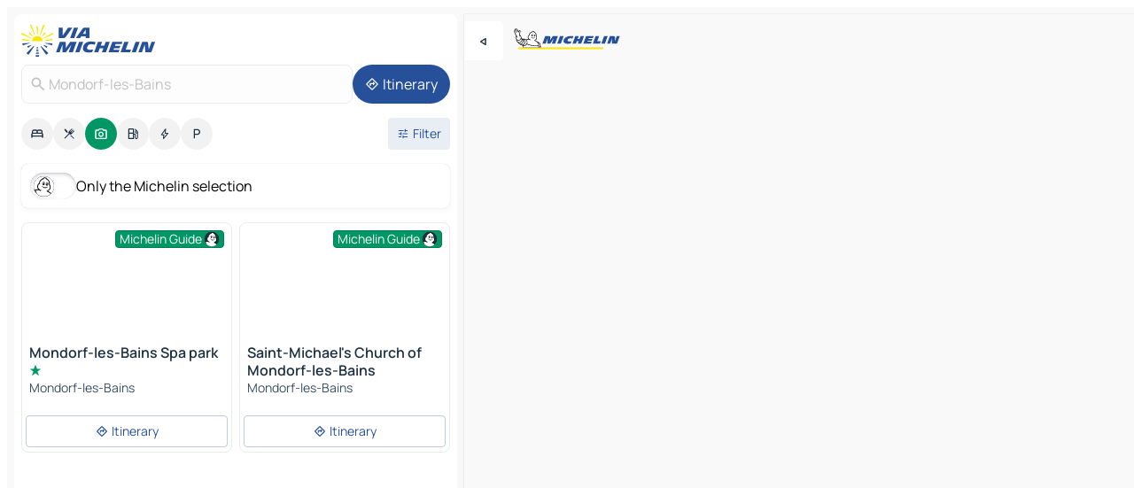

--- FILE ---
content_type: text/html
request_url: https://www.viamichelin.com/maps/tourist-attractions/luxembourg/_/remich/mondorf_les_bains-l_4641
body_size: 11949
content:
<!doctype html>
<html lang="en">

<head>
	<meta charset="utf-8" />
	<meta name="viewport" content="width=device-width, initial-scale=1, maximum-scale=1, user-scalable=no" />
	<meta name="apple-itunes-app" content="app-id=443142682" />
	<!-- start app -->
	
		<link href="../../../../../_app/immutable/assets/vnd.D6Q4K2v3.css" rel="stylesheet">
		<link href="../../../../../_app/immutable/assets/lib.C_dvSNBa.css" rel="stylesheet">
		<link href="../../../../../_app/immutable/assets/vnd.Dmjc78Y1.css" rel="stylesheet">
		<link href="../../../../../_app/immutable/assets/0.CLOjV44I.css" rel="stylesheet">
		<link href="../../../../../_app/immutable/assets/2.DTvqgUuk.css" rel="stylesheet">
		<link href="../../../../../_app/immutable/assets/10.C0zcU66-.css" rel="stylesheet"><!--1xg1a3p--><!--[!--><!--]--> <!--[--><!--[--><link rel="preconnect" href="https://map7.viamichelin.com"/> <link rel="dns-prefetch" href="https://map7.viamichelin.com"/><link rel="preconnect" href="https://map8.viamichelin.com"/> <link rel="dns-prefetch" href="https://map8.viamichelin.com"/><link rel="preconnect" href="https://map9.viamichelin.com"/> <link rel="dns-prefetch" href="https://map9.viamichelin.com"/><link rel="preconnect" href="https://sdk.privacy-center.org"/> <link rel="dns-prefetch" href="https://sdk.privacy-center.org"/><!--]--><!--]--> <!--[--><!--[--><!--]--><!--]--> <meta name="description" content="Find all the tourist spots in Mondorf-les-Bains. Plan your trip in Mondorf-les-Bains thanks to the Michelin Mondorf-les-Bains travel guide"/> <meta property="og:type" content="website"/> <meta property="og:site_name" content="ViaMichelin"/> <!--[--><meta property="og:title" content="Mondorf-les-Bains Tourist attractions - ViaMichelin"/><!--]--> <!--[--><meta property="og:description" content="Find all the tourist spots in Mondorf-les-Bains. Plan your trip in Mondorf-les-Bains thanks to the Michelin Mondorf-les-Bains travel guide"/><!--]--> <!--[--><meta property="og:image" content="https://www.viamichelin.com/_app/immutable/assets/logo-social.CPCa_Ogs.png"/><!--]--> <!--[!--><!--]--> <!--[--><link rel="alternate" href="https://www.viamichelin.at/karten-stadtplan/touristische-attraktionen/luxemburg/_/remich/bad_mondorf-l_4641" hreflang="de-at"/><link rel="alternate" href="https://fr.viamichelin.be/cartes-plans/sites-touristiques/luxembourg/_/remich/mondorf_les_bains-l_4641" hreflang="fr-be"/><link rel="alternate" href="https://nl.viamichelin.be/kaarten-plattegronden/toeristische-bezienswaardigheden/luxemburg/_/remich/mondorf_les_bains-l_4641" hreflang="nl-be"/><link rel="alternate" href="https://de.viamichelin.ch/karten-stadtplan/touristische-attraktionen/luxemburg/_/remich/bad_mondorf-l_4641" hreflang="de-ch"/><link rel="alternate" href="https://fr.viamichelin.ch/cartes-plans/sites-touristiques/luxembourg/_/remich/mondorf_les_bains-l_4641" hreflang="fr-ch"/><link rel="alternate" href="https://it.viamichelin.ch/mappe-piantine/siti-turistici/lussemburgo/_/remich/mondorf_les_bains-l_4641" hreflang="it-ch"/><link rel="alternate" href="https://www.viamichelin.de/karten-stadtplan/touristische-attraktionen/luxemburg/_/remich/bad_mondorf-l_4641" hreflang="de"/><link rel="alternate" href="https://www.viamichelin.es/mapas-planos/lugares-turisticos/luxemburgo/_/remich/mondorf_les_bains-l_4641" hreflang="es"/><link rel="alternate" href="https://www.viamichelin.fr/cartes-plans/sites-touristiques/luxembourg/_/remich/mondorf_les_bains-l_4641" hreflang="fr"/><link rel="alternate" href="https://www.viamichelin.it/mappe-piantine/siti-turistici/lussemburgo/_/remich/mondorf_les_bains-l_4641" hreflang="it"/><link rel="alternate" href="https://www.viamichelin.ie/maps/tourist-attractions/luxembourg/_/remich/mondorf_les_bains-l_4641" hreflang="en-ie"/><link rel="alternate" href="https://www.viamichelin.nl/kaarten-plattegronden/toeristische-bezienswaardigheden/luxemburg/_/remich/mondorf_les_bains-l_4641" hreflang="nl"/><link rel="alternate" href="https://www.viamichelin.pt/mapas-plantas/sitios-turisticos/luxemburgo/_/remich/mondorf_les_bains-l_4641" hreflang="pt"/><link rel="alternate" href="https://www.viamichelin.co.uk/maps/tourist-attractions/luxembourg/_/remich/mondorf_les_bains-l_4641" hreflang="en-gb"/><!--]--> <!--[!--><!--]--><!----><title>Mondorf-les-Bains Tourist attractions - ViaMichelin</title>
	<!-- end app -->

	<meta name="google-site-verification" content="BvR8OKWbfcFFcAeoGDlKwJAdKPsnfgRXqCFKTvtmdiU" />

	<link rel="icon" href="../../../../../favicon.png" />

	<!-- Start Consent -->
	<script nonce="upigHYiUtIJWKEq2rep2Yw==" id="spcloader" async fetchpriority="high" type="text/javascript"
		src="https://sdk.privacy-center.org/a1a55c7f-7f45-4e4b-80ac-b48e44c2fe99/loader.js?target=www.viamichelin.com"></script>
	<script nonce="upigHYiUtIJWKEq2rep2Yw==" type="text/javascript" async>
			window.didomiOnReady = window.didomiOnReady || [];
			window.didomiEventListeners = window.didomiEventListeners || [];

			window.didomiEventListeners.push(
				{
					event: "notice.shown",
					listener() {
						const $link = document.querySelector(
							".didomi-notice-view-partners-link-in-text"
						);
						if (!$link) {
							return;
						}
						$link.removeAttribute("href");
						$link.addEventListener("click", () => {
							Didomi.preferences.show("vendors");
						});
					},
				},
				{
					event: "notice.clickagree",
					listener() {
						window.postMessage({ type: 'didomi_clickagree'})
					}
				}
			);

			window.didomiConfig = {
				user: {
					bots: {
						consentRequired: false,
					},
				},
				preferences: {
					showWhenConsentIsMissing: false,
				},
			};

			window.gdprAppliesGlobally = true;
			// prettier-ignore
			!function(){function t(e){if(!window.frames[e]){if(document.body&&document.body.firstChild){let a=document.body,n=document.createElement("iframe");n.style.display="none",n.name=e,n.title=e,a.insertBefore(n,a.firstChild)}else setTimeout(function(){t(e)},5)}}function e(t,e,a,n,i){function r(t,a,n,r){if("function"!=typeof n)return;window[e]||(window[e]=[]);let s=!1;i&&(s=i(t,r,n)),s||window[e].push({command:t,version:a,callback:n,parameter:r})}function s(e){if(!window[t]||!0!==window[t].stub||!e.data)return;let i="string"==typeof e.data,r;try{r=i?JSON.parse(e.data):e.data}catch(s){return}if(r[a]){let f=r[a];window[t](f.command,f.version,function(t,a){let r={};r[n]={returnValue:t,success:a,callId:f.callId},e.source.postMessage(i?JSON.stringify(r):r,"*")},f.parameter)}}r.stub=!0,r.stubVersion=2,"function"!=typeof window[t]&&(window[t]=r,window.addEventListener?window.addEventListener("message",s,!1):window.attachEvent("onmessage",s))}e("__uspapi","__uspapiBuffer","__uspapiCall","__uspapiReturn"),t("__uspapiLocator"),e("__tcfapi","__tcfapiBuffr","__tcl","__tcfapiReturn"),t("__tcfapiLocator")}();
		</script>
	<!-- End Consent -->

	<!-- Start Google tag manager -->
	<script src="https://www.googletagmanager.com/gtag/js?id=G-L0VJCQ3ZDZ" defer type="didomi/javascript"
		nonce="upigHYiUtIJWKEq2rep2Yw==" fetchpriority="low"></script>
	<script nonce="upigHYiUtIJWKEq2rep2Yw==" type="text/javascript" defer>
			window.dataLayer = window.dataLayer || [];
			function gtag() {
				dataLayer.push(arguments);
			}
			gtag('js', new Date());
			gtag('config', 'G-L0VJCQ3ZDZ', { send_page_view: false });
		</script>
	<!-- End Google tag manager -->
</head>

<body data-sveltekit-preload-data="hover" class="text-body">
	<div style="display: contents"><!--[--><!--[--><!----><!--[--><!--]--> <!--[--><!----><div class="main-container bg-neutral-weak homepage svelte-9k52vj" style="--bottomsheet-height-offset: -100px;"><div class="map svelte-9k52vj"><div class="h-full w-full md:shadow-smooth-block md:relative svelte-6wt9i2" data-testid="map-container"><!--[!--><!--]--></div><!----> <!--[--><div class="absolute top-4 left-0 size-11 z-ontop hidden md:block"><button type="button" class="btn-filled-white btn-md rd-l-0 min-w-max"><!--[!--><!--[--><!----><span class="flex w-max size-3.5"><!--[--><!----><span class="icon-arrow-back-left inline-block"><!----></span><!----><!--]--><!----></span><!----><!--]--> <!--[!--><!--]--> <!--[!--><!--]--><!--]--> <!--[!--><!--]--></button><!----></div><!--]--> <img src="/_app/immutable/assets/vm-logo-bib-michelin.Dd_LzvJh.svg" alt="Michelin" class="absolute left-14 top-6 md:block hidden z-hover" height="24" width="120"/> <img height="32" width="126" src="/_app/immutable/assets/vm-logo-large.BEgj6SJ1.svg" alt="ViaMichelin" class="absolute-center-x top-2 md:hidden z-hover"/></div> <!--[!--><!--]--> <div class="slot-container md:p-2 md:pr-0 md:h-dvh printable svelte-9k52vj"><div class="md:overflow-hidden md:rd-2 md:h-dvh max-h-full printable"><div class="slot-wrapper h-full scrollbar-thin printable md:bg-neutral-weakest svelte-9k52vj"><!--[!--><!--]--> <!--[--><!----><!--[--><!----><!--[!--><!----><div class="translate-slide-offset md:block svelte-5lb488" style="--slide-offset: 0px;"><img src="/_app/immutable/assets/vm-logo-bib-michelin.Dd_LzvJh.svg" alt="Michelin" class="absolute top-[var(--top)] right-[var(--right)] md:hidden" style="--top: -24px; --right: 8px;" height="24" width="120"/> <div><div><div class="searchtools w-full md:flex md:flex-wrap md:gap-4 md:bg-transparent md:px-2 md:pt-2 svelte-1kj4v11" data-testid="map-search-panel"><!--[!--><!--]--> <!--[!--><div class="hidden md:block w-full"><header role="banner" class="flex items-center w-full py-1 justify-between md:py-0"><!--[!--><!--[--><a href="../../../../../" class="block py-1 pr-2 shrink-0" aria-label="Back to homepage" data-sveltekit-preload-data="tap"><img class="h-9 cover-left" src="/_app/immutable/assets/vm-logo-large.BEgj6SJ1.svg" alt="ViaMichelin" width="152" height="36"/></a><!--]--><!--]--> <!--[!--><!--[!--><!--]--><!--]--></header><!----></div><!--]--> <div class="flex gap-2 w-full md:p-0 md:bg-transparent border-coloredneutral-weakest rounded-full p-2"><div class="search relative w-full min-w-0  svelte-oeoh2d"><label for="address-search" class="text-sm"> <span class="input-container flex items-center p-2 w-full text-5 gap-1 rd-2 relative b-solid b-0.5 border-coloredneutral-weakest element-disabled bg-neutral-soft text-neutral svelte-xzp1b6"><!--[--><!----><span class="icon-search inline-block w-5 "><!----></span><!----><!--]--> <input type="text" id="address-search" class="input min-w-0 text-md text-coloredneutral b-0 flex-grow bg-transparent placeholder:text-neutral disabled:text-neutral svelte-xzp1b6" placeholder="Where are we going?" aria-label="Where are we going?" disabled autocomplete="off" value="Mondorf-les-Bains"/> <!--[!--><!--]--> <!--[!--><!--]--></span></label><!----> <ul class="results rd-2 absolute z-hover w-full m-0 mt-1 p-0 shadow-smooth-bottom-2 bg-neutral-weakest text-coloredneutral text-md svelte-oeoh2d" role="listbox" aria-label="Search results"><!--[!--><!--]--><!----> <!--[!--><!--]--><!----> <!--[!--><!--[!--><!--]--><!--]--><!----></ul></div><!----> <!--[--><button type="button" aria-label="Itinerary" class="btn-filled-primary btn-md z-infront rounded-full min-w-max"><!--[!--><!--[--><!----><span class="flex w-max"><!--[--><!----><span class="icon-directions inline-block"><!----></span><!----><!--]--><!----></span><!----><!--]--> <!--[--><span class="ml-1">Itinerary</span><!--]--> <!--[!--><!--]--><!--]--> <!--[!--><!--]--></button><!--]--></div></div></div><!----></div></div> <div class="poi-container relative z-1 md:block bg-neutral-weakest md:bg-transparent block svelte-5lb488"><button type="button" class="handle relative w-full p-4 rd-2 b-0 grid place-items-center bg-transparent md:hidden" aria-label="Open the panel" style="height: 40px;"><span class="rd-2 w-20 h-2 bg-base-15"></span></button><!----> <div class="mt-4"><div class="mb-2 px-2"><div class="flex justify-between flex-nowrap flex-row-reverse"><div class="grow-3 order-2"><div class="flex gap-1 flex-wrap" role="listbox" aria-multiselectable="true" aria-orientation="horizontal" aria-label="Points of interest"><!--[--><!--[!--><button type="button" role="option" title="Search Accommodations" aria-selected="false" aria-label="Search Accommodations" class="whitespace-nowrap flex justify-center items-center text-md gap-1 b-0 cursor-pointer rounded-full p-2.5 bg-neutral-soft hover:bg-coloredneutral-weak text-coloredneutral svelte-f2zwv4 aspect-ratio-1"><!--[!--><!--[--><!----><span class="flex w-max"><!--[--><!----><span class="icon-hotel inline-block"><!----></span><!----><!--]--><!----></span><!----><!--]--> <!--[!--><!--]--> <!--[!--><!--]--><!--]--></button><!--]--><!--[!--><button type="button" role="option" title="Search Restaurants" aria-selected="false" aria-label="Search Restaurants" class="whitespace-nowrap flex justify-center items-center text-md gap-1 b-0 cursor-pointer rounded-full p-2.5 bg-neutral-soft hover:bg-coloredneutral-weak text-coloredneutral svelte-f2zwv4 aspect-ratio-1"><!--[!--><!--[--><!----><span class="flex w-max"><!--[--><!----><span class="icon-restaurant inline-block"><!----></span><!----><!--]--><!----></span><!----><!--]--> <!--[!--><!--]--> <!--[!--><!--]--><!--]--></button><!--]--><!--[!--><button type="button" role="option" title="Search Tourism" aria-selected="true" aria-label="Search Tourism" class="whitespace-nowrap flex justify-center items-center text-md gap-1 b-0 cursor-pointer rounded-full p-2.5 bg-tourism text-neutral-weakest hover:bg-tourism-soft svelte-f2zwv4 aspect-ratio-1"><!--[!--><!--[--><!----><span class="flex w-max"><!--[--><!----><span class="icon-tourism inline-block"><!----></span><!----><!--]--><!----></span><!----><!--]--> <!--[!--><!--]--> <!--[!--><!--]--><!--]--></button><!--]--><!--[!--><button type="button" role="option" title="Search Petrol stations" aria-selected="false" aria-label="Search Petrol stations" class="whitespace-nowrap flex justify-center items-center text-md gap-1 b-0 cursor-pointer rounded-full p-2.5 bg-neutral-soft hover:bg-coloredneutral-weak text-coloredneutral svelte-f2zwv4 aspect-ratio-1"><!--[!--><!--[--><!----><span class="flex w-max"><!--[--><!----><span class="icon-energy-pump inline-block"><!----></span><!----><!--]--><!----></span><!----><!--]--> <!--[!--><!--]--> <!--[!--><!--]--><!--]--></button><!--]--><!--[!--><button type="button" role="option" title="Search EV stations" aria-selected="false" aria-label="Search EV stations" class="whitespace-nowrap flex justify-center items-center text-md gap-1 b-0 cursor-pointer rounded-full p-2.5 bg-neutral-soft hover:bg-coloredneutral-weak text-coloredneutral svelte-f2zwv4 aspect-ratio-1"><!--[!--><!--[--><!----><span class="flex w-max"><!--[--><!----><span class="icon-flash inline-block"><!----></span><!----><!--]--><!----></span><!----><!--]--> <!--[!--><!--]--> <!--[!--><!--]--><!--]--></button><!--]--><!--[!--><button type="button" role="option" title="Search Car parks" aria-selected="false" aria-label="Search Car parks" class="whitespace-nowrap flex justify-center items-center text-md gap-1 b-0 cursor-pointer rounded-full p-2.5 bg-neutral-soft hover:bg-coloredneutral-weak text-coloredneutral svelte-f2zwv4 aspect-ratio-1"><!--[!--><!--[--><!----><span class="flex w-max"><!--[--><!----><span class="icon-parking inline-block"><!----></span><!----><!--]--><!----></span><!----><!--]--> <!--[!--><!--]--> <!--[!--><!--]--><!--]--></button><!--]--><!--]--></div><!----></div> <!--[--><div class="ml-2 relative order-1"><button type="button" aria-label="Open filters" class="btn-filled-light btn-sm relative filter-button min-w-max"><!--[!--><!--[--><!----><span class="flex w-max"><!--[--><!----><span class="icon-tune inline-block"><!----></span><!----><!--]--><!----></span><!----><!--]--> <!--[--><span class="ml-1">Filter</span><!--]--> <!--[!--><!--]--><!--]--> <!--[--><!--[!--><!--]--><!----><!--]--></button><!----></div><!--]--></div> <div class="date-range-picker-container min-w-0 w-full order--1 mt-2"><div class="flex items-start gap-2"><!--[!--><!--]--></div></div></div><!----> <!--[--><div class="bg-neutral-weakest p-2 rd-2 flex flex-col mb-4 mx-2 shadow-smooth-block"><label for="only-michelin-switch" class="flex p-0.5 items-center gap-2 max-w-max cursor-pointer"><input id="only-michelin-switch" type="checkbox" role="switch" class="sr-only"/> <span class="rounded-full w-13 h-7.5 transition-colors shadow-michelin-switch bg-base-0"><!----><span class="icon-bib-signature inline-block transition-transform p-3.9 translate-x-none"><!----></span><!----><!----></span> <span class="select-none">Only the Michelin selection</span></label><!----></div><!--]--> <!--[--><ul data-testid="poilist" class="container m-0 px-2 grid svelte-1qh5ik5"><!--[!--><!--[--><!--[!--><!--[!--><!----><!--[--><!----><li data-testid="poi-card-0" data-category="tourism" class="poi-card lg grid text-body border-coloredneutral-weakest bg-neutral-weakest hover:border-transparent border-1 border-solid rd-2 relative with-shadow vertical svelte-1ci3g67" role="none"><a href="/maps/tourist-attractions/poi/mondorf_les_bains-5610-9648aab4d3b1" class="decoration-none flex flex-col " data-sveltekit-preload-data="tap"><!--[--><!----><figure data-testid="poi-card-hero" class="poi-card-hero group grid w-full h-full max-h-132px p-0 m-0 overflow-hidden vertical svelte-1wnh944"><!--[--><img decoding="sync" src="" alt="" class="image w-full grid-area-[1/-1] rd-tr-2 rd-tl-2 h-full w-full" srcset="" sizes="320px" style="object-fit: cover;" onerror="this.__e=event"/><!--]--> <!--[--><div class="opacity-container relative self-start justify-self-end grid-area-[1/-1] p-2 group-has-hover:opacity-0 group-has-[.no-hover]:opacity-100 svelte-1wnh944"><div class="flex items-center justify-center w-max shrink-0  rd-1 py-0.5 px-1 bg-tourism text-neutral-weakest border-tourism-strong border-1 border-solid gap-0.5 max-h-5 svelte-snfjjm"><!--[!--><!--[!--><!--[!--><!--]--> <!--[--><span class="text-sm mr-0.5">Michelin Guide</span><!--]--> <!--[--><!----><div class="flex w-max text-4.5"><!--[--><!----><div class="icon-recommended inline-block"><!----></div><!----><!--]--><!----></div><!----><!--]--><!--]--><!--]--></div><!----></div><!--]--> <!--[!--><!--]--><!----></figure><!----><!--]--> <div class="pt-1 px-2 pb-0 grid h-max"><!--[--><!--[--><!--[--><div class="inline-flex justify-between w-full min-w-0 text-body text-md font-600 gap-x-0.5 text-coloredneutral"><span data-testid="card-title" class="pb-0.5 clamp-lines-2">Mondorf-les-Bains Spa park</span> <!--[!--><!--]--></div><!--]--><!--]--> <!--[--><div class="flex flex-row items-center pbe-1"><!--[--><!----><span class="flex w-max text-tourism text-4"><!--[--><!----><span class="icon-tourism-star inline-block mx--0.25"><!----></span><!----><!--]--><!----></span><!----><!--]--> <!--[!--><!--]--></div><!--]--> <!--[--><span class="truncate font-400 text-sm text-coloredneutral-soft p-be-1px">Mondorf-les-Bains</span><!--]--> <!--[!--><!--]--> <!--[!--><!--]--> <!--[!--><!--]--> <!--[!--><!--]--><!--]--></div><!----></a> <div class="button-wrapper p-1 p-bs-3px"><!--[!--><!--[!--><!--[!--><button type="button" class="btn-outline-light btn-sm w-full overflow-hidden"><!--[!--><!--[--><!----><span class="flex w-max"><!--[--><!----><span class="icon-directions inline-block"><!----></span><!----><!--]--><!----></span><!----><!--]--> <!--[--><span class="ml-1 undefined text-wrap-balance">Itinerary</span><!--]--> <!--[!--><!--]--><!--]--> <!--[!--><!--]--></button><!--]--><!--]--><!--]--></div><!----><!----></li><!----><!--]--><!----><!--]--><!--]--><!--[!--><!--[!--><!----><!--[--><!----><li data-testid="poi-card-1" data-category="tourism" class="poi-card lg grid text-body border-coloredneutral-weakest bg-neutral-weakest hover:border-transparent border-1 border-solid rd-2 relative with-shadow vertical svelte-1ci3g67" role="none"><a href="/maps/tourist-attractions/poi/mondorf_les_bains-5659-9eb9417db4c0" class="decoration-none flex flex-col " data-sveltekit-preload-data="tap"><!--[--><!----><figure data-testid="poi-card-hero" class="poi-card-hero group grid w-full h-full max-h-132px p-0 m-0 overflow-hidden vertical svelte-1wnh944"><!--[--><img decoding="sync" src="" alt="" class="image w-full grid-area-[1/-1] rd-tr-2 rd-tl-2 h-full w-full" srcset="" sizes="320px" style="object-fit: cover;" onerror="this.__e=event"/><!--]--> <!--[--><div class="opacity-container relative self-start justify-self-end grid-area-[1/-1] p-2 group-has-hover:opacity-0 group-has-[.no-hover]:opacity-100 svelte-1wnh944"><div class="flex items-center justify-center w-max shrink-0  rd-1 py-0.5 px-1 bg-tourism text-neutral-weakest border-tourism-strong border-1 border-solid gap-0.5 max-h-5 svelte-snfjjm"><!--[!--><!--[!--><!--[!--><!--]--> <!--[--><span class="text-sm mr-0.5">Michelin Guide</span><!--]--> <!--[--><!----><div class="flex w-max text-4.5"><!--[--><!----><div class="icon-recommended inline-block"><!----></div><!----><!--]--><!----></div><!----><!--]--><!--]--><!--]--></div><!----></div><!--]--> <!--[!--><!--]--><!----></figure><!----><!--]--> <div class="pt-1 px-2 pb-0 grid h-max"><!--[--><!--[--><!--[--><div class="inline-flex justify-between w-full min-w-0 text-body text-md font-600 gap-x-0.5 text-coloredneutral"><span data-testid="card-title" class="pb-0.5 clamp-lines-2">Saint-Michael's Church of Mondorf-les-Bains</span> <!--[!--><!--]--></div><!--]--><!--]--> <!--[!--><!--]--> <!--[--><span class="truncate font-400 text-sm text-coloredneutral-soft p-be-1px">Mondorf-les-Bains</span><!--]--> <!--[!--><!--]--> <!--[!--><!--]--> <!--[!--><!--]--> <!--[!--><!--]--><!--]--></div><!----></a> <div class="button-wrapper p-1 p-bs-3px"><!--[!--><!--[!--><!--[!--><button type="button" class="btn-outline-light btn-sm w-full overflow-hidden"><!--[!--><!--[--><!----><span class="flex w-max"><!--[--><!----><span class="icon-directions inline-block"><!----></span><!----><!--]--><!----></span><!----><!--]--> <!--[--><span class="ml-1 undefined text-wrap-balance">Itinerary</span><!--]--> <!--[!--><!--]--><!--]--> <!--[!--><!--]--></button><!--]--><!--]--><!--]--></div><!----><!----></li><!----><!--]--><!----><!--]--><!--]--><!--[--><li class="flex justify-center ad"><!----><div class="flex items-center justify-center relative h-70 w-75"><!----><div id="div-gpt-ad-mpu_haut" class="ad size-full max-h-[var(--height)] max-w-[var(--width)] overflow-hidden md:max-h-[var(--md-height)] md:max-w-[var(--md-width)] div-gpt-ad-mpu_haut svelte-15hg1g9" style=" --width:300px; --height:250px; --md-width:300px; --md-height:250px; " data-testid="ad-poi-list"></div><!----><!----></div><!----></li><!--]--><!--]--><!--]--></ul><!--]--><!----> <!--[!--><!--]--></div> <!--[!--><!--]--> <!--[!--><!--]--> <!--[--><!--[!--><!--]--><!--]--> <footer role="contentinfo" data-sveltekit-preload-data="tap" class="bg-neutral-weakest flex flex-col gap-6 p-2 pb-0  svelte-1b4fnhr"><div class="flex flex-col gap-4 "><div class="flex justify-between"><img src="/_app/immutable/assets/vm-logo-bib-michelin.Dd_LzvJh.svg" alt="Michelin" height="24" width="120"/> <button type="button" class="btn-outline-primary btn-md min-w-max"><!--[!--><!--[--><!----><span class="flex w-max"><!--[--><!----><span class="icon-flag-international inline-block"><!----></span><!----><!--]--><!----></span><!----><!--]--> <!--[--><span class="ml-1">English - International</span><!--]--> <!--[!--><!--]--><!--]--> <!--[!--><!--]--></button><!----></div> <div class="flex flex-col md:flex-row md:flex-wrap gap-4"><!--[--><a href="https://3fe75001.sibforms.com/serve/[base64]" class="min-w-max btn-filled-primary btn-md svelte-1b8k1k" rel="noopener" target="_blank"><!--[!--><!--[--><!----><div class="flex w-max"><!--[--><!----><div class="icon-mail inline-block"><!----></div><!----><!--]--><!----></div><!----><!--]--> <!--[--><span class="px-1">Subscribe to our Newsletter</span><!--]--> <!--[!--><!--]--><!--]--></a><!--]--> <a href="https://www.viamichelin.com/magazine/?utm_source=viamichelin_web&amp;utm_medium=browse_button" class="min-w-max btn-filled-light btn-md svelte-1b8k1k" rel="external noopener" target="_blank"><!--[!--><!--[--><!----><div class="flex w-max"><!--[--><!----><div class="icon-menu-book inline-block"><!----></div><!----><!--]--><!----></div><!----><!--]--> <!--[--><span class="px-1">Browse ViaMichelin Magazine</span><!--]--> <!--[!--><!--]--><!--]--></a><!----></div></div> <!--[!--><!--]--> <!--[!--><!--]--><!----> <!--[--><!--[--><ol itemscope="" itemtype="http://schema.org/BreadcrumbList" class="breadcrumbs flex flex-wrap p-0 items-center whitespace-nowrap svelte-qo6nxf"><li itemprop="itemListElement" itemtype="http://schema.org/ListItem" itemscope="" class="svelte-qo6nxf"><a href="/" class="link inline svelte-1b8k1k" itemprop="item"><!--[--><span itemprop="name">Home</span><!----><!--]--></a><!----> <meta itemprop="position" content="0"/></li> <!--[--><!--[--><li itemprop="itemListElement" itemtype="http://schema.org/ListItem" itemscope="" class="svelte-qo6nxf"><!--[--><a href="/" class="link inline svelte-1b8k1k" itemprop="item" data-sveltekit-preload-data="off"><!--[--><span itemprop="name">Maps</span><!----><!--]--></a><!--]--> <meta itemprop="position" content="1"/></li><!--]--><!--[--><li itemprop="itemListElement" itemtype="http://schema.org/ListItem" itemscope="" class="svelte-qo6nxf"><!--[--><a href="/maps/tourist-attractions" class="link inline svelte-1b8k1k" itemprop="item" data-sveltekit-preload-data="off"><!--[--><span itemprop="name">Tourist attractions</span><!----><!--]--></a><!--]--> <meta itemprop="position" content="2"/></li><!--]--><!--[--><li itemprop="itemListElement" itemtype="http://schema.org/ListItem" itemscope="" class="svelte-qo6nxf"><!--[--><a href="/maps/tourist-attractions/luxembourg" class="link inline svelte-1b8k1k" itemprop="item" data-sveltekit-preload-data="off"><!--[--><span itemprop="name">Luxembourg</span><!----><!--]--></a><!--]--> <meta itemprop="position" content="3"/></li><!--]--><!--[!--><!--]--><!--[--><li itemprop="itemListElement" itemtype="http://schema.org/ListItem" itemscope="" class="svelte-qo6nxf"><!--[--><a href="/maps/tourist-attractions/luxembourg/_/remich" class="link inline svelte-1b8k1k" itemprop="item" data-sveltekit-preload-data="off"><!--[--><span itemprop="name">Remich</span><!----><!--]--></a><!--]--> <meta itemprop="position" content="5"/></li><!--]--><!--[--><li itemprop="itemListElement" itemtype="http://schema.org/ListItem" itemscope="" class="svelte-qo6nxf"><!--[!--><span itemprop="name" class="text-md text-neutral-strongest">Mondorf-les-Bains</span><!--]--> <meta itemprop="position" content="6"/></li><!--]--><!--]--></ol><!--]--> <!--[--><h1 class="text-md font-medium">Mondorf-les-Bains Tourist attractions - ViaMichelin</h1><!--]--> <!--[--><!--[!--><p class="description">Find all the tourist spots in Mondorf-les-Bains. Plan your trip in Mondorf-les-Bains thanks to the Michelin Mondorf-les-Bains travel guide</p><!--]--><!--]--> <!--[!--><!--]--> <!--[--><section class="flex flex-col gap-0 p-0 m-0"><!--[--><h2 class="border-b-1 border-b-solid text-coloredneutral-soft text-bold text-md m-0" data-testid="seo-footer-link-block-title"><button type="button" class="btn-ghost-primary btn-md w-full justify-between min-w-max"><!--[!--><!--[!--><!--]--> <!--[--><span class="mr-1">Mondorf-les-Bains</span><!--]--> <!--[--><!----><span class="flex w-max"><!--[--><!----><span class="icon-chevron-right inline-block"><!----></span><!----><!--]--><!----></span><!----><!--]--><!--]--> <!--[!--><!--]--></button><!----></h2> <ul data-testid="seo-footer-link-block-list" class="svelte-1ba0xl7"><!--[--><li><a href="/maps/luxembourg/_/remich/mondorf_les_bains-l_4641" class="min-w-max link flex justify-start svelte-1b8k1k"><!--[!--><!--[!--><!--]--> <!--[--><span class="px-1">Mondorf-les-Bains Maps</span><!--]--> <!--[!--><!--]--><!--]--></a><!----></li><li><a href="/maps/traffic/luxembourg/_/remich/mondorf_les_bains-l_4641" class="min-w-max link flex justify-start svelte-1b8k1k"><!--[!--><!--[!--><!--]--> <!--[--><span class="px-1">Mondorf-les-Bains Traffic</span><!--]--> <!--[!--><!--]--><!--]--></a><!----></li><li><a href="/maps/hotels/luxembourg/_/remich/mondorf_les_bains-l_4641" class="min-w-max link flex justify-start svelte-1b8k1k"><!--[!--><!--[!--><!--]--> <!--[--><span class="px-1">Mondorf-les-Bains Hotels</span><!--]--> <!--[!--><!--]--><!--]--></a><!----></li><li><a href="/maps/restaurants/luxembourg/_/remich/mondorf_les_bains-l_4641" class="min-w-max link flex justify-start svelte-1b8k1k"><!--[!--><!--[!--><!--]--> <!--[--><span class="px-1">Mondorf-les-Bains Restaurants</span><!--]--> <!--[!--><!--]--><!--]--></a><!----></li><li><a href="/maps/tourist-attractions/luxembourg/_/remich/mondorf_les_bains-l_4641" class="min-w-max link flex justify-start svelte-1b8k1k"><!--[!--><!--[!--><!--]--> <!--[--><span class="px-1">Mondorf-les-Bains Tourist attractions</span><!--]--> <!--[!--><!--]--><!--]--></a><!----></li><li><a href="/maps/service-stations/luxembourg/_/remich/mondorf_les_bains-l_4641" class="min-w-max link flex justify-start svelte-1b8k1k"><!--[!--><!--[!--><!--]--> <!--[--><span class="px-1">Mondorf-les-Bains Gas stations</span><!--]--> <!--[!--><!--]--><!--]--></a><!----></li><li><a href="/maps/car-parks/luxembourg/_/remich/mondorf_les_bains-l_4641" class="min-w-max link flex justify-start svelte-1b8k1k"><!--[!--><!--[!--><!--]--> <!--[--><span class="px-1">Mondorf-les-Bains Car parks</span><!--]--> <!--[!--><!--]--><!--]--></a><!----></li><!--]--></ul><!--]--> <!--[--><h2 class="border-b-1 border-b-solid text-coloredneutral-soft text-bold text-md m-0" data-testid="seo-footer-link-block-title"><button type="button" class="btn-ghost-primary btn-md w-full justify-between min-w-max"><!--[!--><!--[!--><!--]--> <!--[--><span class="mr-1">Routes</span><!--]--> <!--[--><!----><span class="flex w-max"><!--[--><!----><span class="icon-chevron-right inline-block"><!----></span><!----><!--]--><!----></span><!----><!--]--><!--]--> <!--[!--><!--]--></button><!----></h2> <ul data-testid="seo-footer-link-block-list" class="svelte-1ba0xl7"><!--[--><li><a href="/routes/results/mondorf_les_bains-l_4641-remich-_-luxembourg-to-luxembourg-l_1111-luxembourg-_-luxembourg" class="min-w-max link flex justify-start svelte-1b8k1k"><!--[!--><!--[!--><!--]--> <!--[--><span class="px-1">Routes Mondorf-les-Bains - Luxembourg</span><!--]--> <!--[!--><!--]--><!--]--></a><!----></li><li><a href="/routes/results/mondorf_les_bains-l_4641-remich-_-luxembourg-to-remich-l_4591-remich-_-luxembourg" class="min-w-max link flex justify-start svelte-1b8k1k"><!--[!--><!--[!--><!--]--> <!--[--><span class="px-1">Routes Mondorf-les-Bains - Remich</span><!--]--> <!--[!--><!--]--><!--]--></a><!----></li><li><a href="/routes/results/mondorf_les_bains-l_4641-remich-_-luxembourg-to-nennig-66706-merzig_wadern-saarland-germany" class="min-w-max link flex justify-start svelte-1b8k1k"><!--[!--><!--[!--><!--]--> <!--[--><span class="px-1">Routes Mondorf-les-Bains - Nennig</span><!--]--> <!--[!--><!--]--><!--]--></a><!----></li><li><a href="/routes/results/mondorf_les_bains-l_4641-remich-_-luxembourg-to-hesperange-l_4418-luxembourg-_-luxembourg" class="min-w-max link flex justify-start svelte-1b8k1k"><!--[!--><!--[!--><!--]--> <!--[--><span class="px-1">Routes Mondorf-les-Bains - Hesperange</span><!--]--> <!--[!--><!--]--><!--]--></a><!----></li><li><a href="/routes/results/mondorf_les_bains-l_4641-remich-_-luxembourg-to-manderen_ritzing-57480-moselle-grand_est-france" class="min-w-max link flex justify-start svelte-1b8k1k"><!--[!--><!--[!--><!--]--> <!--[--><span class="px-1">Routes Mondorf-les-Bains - Manderen-Ritzing</span><!--]--> <!--[!--><!--]--><!--]--></a><!----></li><li><a href="/routes/results/mondorf_les_bains-l_4641-remich-_-luxembourg-to-dudelange-l_3409-esch_sur_alzette-_-luxembourg" class="min-w-max link flex justify-start svelte-1b8k1k"><!--[!--><!--[!--><!--]--> <!--[--><span class="px-1">Routes Mondorf-les-Bains - Dudelange</span><!--]--> <!--[!--><!--]--><!--]--></a><!----></li><li><a href="/routes/results/mondorf_les_bains-l_4641-remich-_-luxembourg-to-yutz-57970-moselle-grand_est-france" class="min-w-max link flex justify-start svelte-1b8k1k"><!--[!--><!--[!--><!--]--> <!--[--><span class="px-1">Routes Mondorf-les-Bains - Yutz</span><!--]--> <!--[!--><!--]--><!--]--></a><!----></li><li><a href="/routes/results/mondorf_les_bains-l_4641-remich-_-luxembourg-to-thionville-57100-moselle-grand_est-france" class="min-w-max link flex justify-start svelte-1b8k1k"><!--[!--><!--[!--><!--]--> <!--[--><span class="px-1">Routes Mondorf-les-Bains - Thionville</span><!--]--> <!--[!--><!--]--><!--]--></a><!----></li><li><a href="/routes/results/mondorf_les_bains-l_4641-remich-_-luxembourg-to-frisange-l_4661-esch_sur_alzette-_-luxembourg" class="min-w-max link flex justify-start svelte-1b8k1k"><!--[!--><!--[!--><!--]--> <!--[--><span class="px-1">Routes Mondorf-les-Bains - Frisange</span><!--]--> <!--[!--><!--]--><!--]--></a><!----></li><li><a href="/routes/results/mondorf_les_bains-l_4641-remich-_-luxembourg-to-schengen-l_5444-remich-_-luxembourg" class="min-w-max link flex justify-start svelte-1b8k1k"><!--[!--><!--[!--><!--]--> <!--[--><span class="px-1">Routes Mondorf-les-Bains - Schengen</span><!--]--> <!--[!--><!--]--><!--]--></a><!----></li><li><a href="/routes/results/mondorf_les_bains-l_4641-remich-_-luxembourg-to-perl-66706-merzig_wadern-saarland-germany" class="min-w-max link flex justify-start svelte-1b8k1k"><!--[!--><!--[!--><!--]--> <!--[--><span class="px-1">Routes Mondorf-les-Bains - Perl</span><!--]--> <!--[!--><!--]--><!--]--></a><!----></li><li><a href="/routes/results/mondorf_les_bains-l_4641-remich-_-luxembourg-to-contern-l_5310-luxembourg-_-luxembourg" class="min-w-max link flex justify-start svelte-1b8k1k"><!--[!--><!--[!--><!--]--> <!--[--><span class="px-1">Routes Mondorf-les-Bains - Contern</span><!--]--> <!--[!--><!--]--><!--]--></a><!----></li><li><a href="/routes/results/mondorf_les_bains-l_4641-remich-_-luxembourg-to-sierck_les_bains-57480-moselle-grand_est-france" class="min-w-max link flex justify-start svelte-1b8k1k"><!--[!--><!--[!--><!--]--> <!--[--><span class="px-1">Routes Mondorf-les-Bains - Sierck-Les-Bains</span><!--]--> <!--[!--><!--]--><!--]--></a><!----></li><li><a href="/routes/results/mondorf_les_bains-l_4641-remich-_-luxembourg-to-roeser-l_3394-esch_sur_alzette-_-luxembourg" class="min-w-max link flex justify-start svelte-1b8k1k"><!--[!--><!--[!--><!--]--> <!--[--><span class="px-1">Routes Mondorf-les-Bains - Roeser</span><!--]--> <!--[!--><!--]--><!--]--></a><!----></li><li><a href="/routes/results/mondorf_les_bains-l_4641-remich-_-luxembourg-to-schuttrange-l_5368-luxembourg-_-luxembourg" class="min-w-max link flex justify-start svelte-1b8k1k"><!--[!--><!--[!--><!--]--> <!--[--><span class="px-1">Routes Mondorf-les-Bains - Schuttrange</span><!--]--> <!--[!--><!--]--><!--]--></a><!----></li><li><a href="/routes/results/mondorf_les_bains-l_4641-remich-_-luxembourg-to-sandweiler-l_4392-luxembourg-_-luxembourg" class="min-w-max link flex justify-start svelte-1b8k1k"><!--[!--><!--[!--><!--]--> <!--[--><span class="px-1">Routes Mondorf-les-Bains - Sandweiler</span><!--]--> <!--[!--><!--]--><!--]--></a><!----></li><li><a href="/routes/results/mondorf_les_bains-l_4641-remich-_-luxembourg-to-bettembourg-l_3209-esch_sur_alzette-_-luxembourg" class="min-w-max link flex justify-start svelte-1b8k1k"><!--[!--><!--[!--><!--]--> <!--[--><span class="px-1">Routes Mondorf-les-Bains - Bettembourg</span><!--]--> <!--[!--><!--]--><!--]--></a><!----></li><li><a href="/routes/results/mondorf_les_bains-l_4641-remich-_-luxembourg-to-uebersyren-l_5376-luxembourg-_-luxembourg" class="min-w-max link flex justify-start svelte-1b8k1k"><!--[!--><!--[!--><!--]--> <!--[--><span class="px-1">Routes Mondorf-les-Bains - Uebersyren</span><!--]--> <!--[!--><!--]--><!--]--></a><!----></li><li><a href="/routes/results/mondorf_les_bains-l_4641-remich-_-luxembourg-to-hettange_grande-57330-moselle-grand_est-france" class="min-w-max link flex justify-start svelte-1b8k1k"><!--[!--><!--[!--><!--]--> <!--[--><span class="px-1">Routes Mondorf-les-Bains - Hettange-Grande</span><!--]--> <!--[!--><!--]--><!--]--></a><!----></li><li><a href="/routes/results/mondorf_les_bains-l_4641-remich-_-luxembourg-to-niederanven-l_6940-luxembourg-_-luxembourg" class="min-w-max link flex justify-start svelte-1b8k1k"><!--[!--><!--[!--><!--]--> <!--[--><span class="px-1">Routes Mondorf-les-Bains - Niederanven</span><!--]--> <!--[!--><!--]--><!--]--></a><!----></li><!--]--></ul><!--]--> <!--[--><!--[--><h2 class="border-b-1 border-b-solid text-coloredneutral-soft text-bold text-md m-0" data-testid="seo-footer-link-block-title"><button type="button" class="btn-ghost-primary btn-md w-full justify-between min-w-max"><!--[!--><!--[!--><!--]--> <!--[--><span class="mr-1">Maps</span><!--]--> <!--[--><!----><span class="flex w-max"><!--[--><!----><span class="icon-chevron-right inline-block"><!----></span><!----><!--]--><!----></span><!----><!--]--><!--]--> <!--[!--><!--]--></button><!----></h2> <ul data-testid="seo-footer-link-block-list" class="svelte-1ba0xl7"><!--[--><li><a href="/maps/luxembourg/_/luxembourg/luxembourg-l_1111" class="min-w-max link flex justify-start svelte-1b8k1k"><!--[!--><!--[!--><!--]--> <!--[--><span class="px-1">Maps Luxembourg</span><!--]--> <!--[!--><!--]--><!--]--></a><!----></li><li><a href="/maps/luxembourg/_/remich/remich-l_4591" class="min-w-max link flex justify-start svelte-1b8k1k"><!--[!--><!--[!--><!--]--> <!--[--><span class="px-1">Maps Remich</span><!--]--> <!--[!--><!--]--><!--]--></a><!----></li><li><a href="/maps/germany/saarland/merzig_wadern/nennig-66706" class="min-w-max link flex justify-start svelte-1b8k1k"><!--[!--><!--[!--><!--]--> <!--[--><span class="px-1">Maps Nennig</span><!--]--> <!--[!--><!--]--><!--]--></a><!----></li><li><a href="/maps/luxembourg/_/luxembourg/hesperange-l_4418" class="min-w-max link flex justify-start svelte-1b8k1k"><!--[!--><!--[!--><!--]--> <!--[--><span class="px-1">Maps Hesperange</span><!--]--> <!--[!--><!--]--><!--]--></a><!----></li><li><a href="/maps/france/grand_est/moselle/manderen_ritzing-57480" class="min-w-max link flex justify-start svelte-1b8k1k"><!--[!--><!--[!--><!--]--> <!--[--><span class="px-1">Maps Manderen-Ritzing</span><!--]--> <!--[!--><!--]--><!--]--></a><!----></li><li><a href="/maps/luxembourg/_/esch_sur_alzette/dudelange-l_3409" class="min-w-max link flex justify-start svelte-1b8k1k"><!--[!--><!--[!--><!--]--> <!--[--><span class="px-1">Maps Dudelange</span><!--]--> <!--[!--><!--]--><!--]--></a><!----></li><li><a href="/maps/france/grand_est/moselle/yutz-57970" class="min-w-max link flex justify-start svelte-1b8k1k"><!--[!--><!--[!--><!--]--> <!--[--><span class="px-1">Maps Yutz</span><!--]--> <!--[!--><!--]--><!--]--></a><!----></li><li><a href="/maps/france/grand_est/moselle/thionville-57100" class="min-w-max link flex justify-start svelte-1b8k1k"><!--[!--><!--[!--><!--]--> <!--[--><span class="px-1">Maps Thionville</span><!--]--> <!--[!--><!--]--><!--]--></a><!----></li><li><a href="/maps/luxembourg/_/esch_sur_alzette/frisange-l_4661" class="min-w-max link flex justify-start svelte-1b8k1k"><!--[!--><!--[!--><!--]--> <!--[--><span class="px-1">Maps Frisange</span><!--]--> <!--[!--><!--]--><!--]--></a><!----></li><li><a href="/maps/luxembourg/_/remich/schengen-l_5444" class="min-w-max link flex justify-start svelte-1b8k1k"><!--[!--><!--[!--><!--]--> <!--[--><span class="px-1">Maps Schengen</span><!--]--> <!--[!--><!--]--><!--]--></a><!----></li><li><a href="/maps/germany/saarland/merzig_wadern/perl-66706" class="min-w-max link flex justify-start svelte-1b8k1k"><!--[!--><!--[!--><!--]--> <!--[--><span class="px-1">Maps Perl</span><!--]--> <!--[!--><!--]--><!--]--></a><!----></li><li><a href="/maps/luxembourg/_/luxembourg/contern-l_5310" class="min-w-max link flex justify-start svelte-1b8k1k"><!--[!--><!--[!--><!--]--> <!--[--><span class="px-1">Maps Contern</span><!--]--> <!--[!--><!--]--><!--]--></a><!----></li><li><a href="/maps/france/grand_est/moselle/sierck_les_bains-57480" class="min-w-max link flex justify-start svelte-1b8k1k"><!--[!--><!--[!--><!--]--> <!--[--><span class="px-1">Maps Sierck-Les-Bains</span><!--]--> <!--[!--><!--]--><!--]--></a><!----></li><li><a href="/maps/luxembourg/_/esch_sur_alzette/roeser-l_3394" class="min-w-max link flex justify-start svelte-1b8k1k"><!--[!--><!--[!--><!--]--> <!--[--><span class="px-1">Maps Roeser</span><!--]--> <!--[!--><!--]--><!--]--></a><!----></li><li><a href="/maps/luxembourg/_/luxembourg/schuttrange-l_5368" class="min-w-max link flex justify-start svelte-1b8k1k"><!--[!--><!--[!--><!--]--> <!--[--><span class="px-1">Maps Schuttrange</span><!--]--> <!--[!--><!--]--><!--]--></a><!----></li><li><a href="/maps/luxembourg/_/luxembourg/sandweiler-l_4392" class="min-w-max link flex justify-start svelte-1b8k1k"><!--[!--><!--[!--><!--]--> <!--[--><span class="px-1">Maps Sandweiler</span><!--]--> <!--[!--><!--]--><!--]--></a><!----></li><li><a href="/maps/luxembourg/_/esch_sur_alzette/bettembourg-l_3209" class="min-w-max link flex justify-start svelte-1b8k1k"><!--[!--><!--[!--><!--]--> <!--[--><span class="px-1">Maps Bettembourg</span><!--]--> <!--[!--><!--]--><!--]--></a><!----></li><li><a href="/maps/luxembourg/_/luxembourg/uebersyren-l_5376" class="min-w-max link flex justify-start svelte-1b8k1k"><!--[!--><!--[!--><!--]--> <!--[--><span class="px-1">Maps Uebersyren</span><!--]--> <!--[!--><!--]--><!--]--></a><!----></li><li><a href="/maps/france/grand_est/moselle/hettange_grande-57330" class="min-w-max link flex justify-start svelte-1b8k1k"><!--[!--><!--[!--><!--]--> <!--[--><span class="px-1">Maps Hettange-Grande</span><!--]--> <!--[!--><!--]--><!--]--></a><!----></li><li><a href="/maps/luxembourg/_/luxembourg/niederanven-l_6940" class="min-w-max link flex justify-start svelte-1b8k1k"><!--[!--><!--[!--><!--]--> <!--[--><span class="px-1">Maps Niederanven</span><!--]--> <!--[!--><!--]--><!--]--></a><!----></li><!--]--></ul><h2 class="border-b-1 border-b-solid text-coloredneutral-soft text-bold text-md m-0" data-testid="seo-footer-link-block-title"><button type="button" class="btn-ghost-primary btn-md w-full justify-between min-w-max"><!--[!--><!--[!--><!--]--> <!--[--><span class="mr-1">Traffic</span><!--]--> <!--[--><!----><span class="flex w-max"><!--[--><!----><span class="icon-chevron-right inline-block"><!----></span><!----><!--]--><!----></span><!----><!--]--><!--]--> <!--[!--><!--]--></button><!----></h2> <ul data-testid="seo-footer-link-block-list" class="svelte-1ba0xl7"><!--[--><li><a href="/maps/traffic/luxembourg/_/luxembourg/luxembourg-l_1111" class="min-w-max link flex justify-start svelte-1b8k1k"><!--[!--><!--[!--><!--]--> <!--[--><span class="px-1">Traffic Luxembourg</span><!--]--> <!--[!--><!--]--><!--]--></a><!----></li><li><a href="/maps/traffic/luxembourg/_/remich/remich-l_4591" class="min-w-max link flex justify-start svelte-1b8k1k"><!--[!--><!--[!--><!--]--> <!--[--><span class="px-1">Traffic Remich</span><!--]--> <!--[!--><!--]--><!--]--></a><!----></li><li><a href="/maps/traffic/germany/saarland/merzig_wadern/nennig-66706" class="min-w-max link flex justify-start svelte-1b8k1k"><!--[!--><!--[!--><!--]--> <!--[--><span class="px-1">Traffic Nennig</span><!--]--> <!--[!--><!--]--><!--]--></a><!----></li><li><a href="/maps/traffic/luxembourg/_/luxembourg/hesperange-l_4418" class="min-w-max link flex justify-start svelte-1b8k1k"><!--[!--><!--[!--><!--]--> <!--[--><span class="px-1">Traffic Hesperange</span><!--]--> <!--[!--><!--]--><!--]--></a><!----></li><li><a href="/maps/traffic/france/grand_est/moselle/manderen_ritzing-57480" class="min-w-max link flex justify-start svelte-1b8k1k"><!--[!--><!--[!--><!--]--> <!--[--><span class="px-1">Traffic Manderen-Ritzing</span><!--]--> <!--[!--><!--]--><!--]--></a><!----></li><li><a href="/maps/traffic/luxembourg/_/esch_sur_alzette/dudelange-l_3409" class="min-w-max link flex justify-start svelte-1b8k1k"><!--[!--><!--[!--><!--]--> <!--[--><span class="px-1">Traffic Dudelange</span><!--]--> <!--[!--><!--]--><!--]--></a><!----></li><li><a href="/maps/traffic/france/grand_est/moselle/yutz-57970" class="min-w-max link flex justify-start svelte-1b8k1k"><!--[!--><!--[!--><!--]--> <!--[--><span class="px-1">Traffic Yutz</span><!--]--> <!--[!--><!--]--><!--]--></a><!----></li><li><a href="/maps/traffic/france/grand_est/moselle/thionville-57100" class="min-w-max link flex justify-start svelte-1b8k1k"><!--[!--><!--[!--><!--]--> <!--[--><span class="px-1">Traffic Thionville</span><!--]--> <!--[!--><!--]--><!--]--></a><!----></li><li><a href="/maps/traffic/luxembourg/_/esch_sur_alzette/frisange-l_4661" class="min-w-max link flex justify-start svelte-1b8k1k"><!--[!--><!--[!--><!--]--> <!--[--><span class="px-1">Traffic Frisange</span><!--]--> <!--[!--><!--]--><!--]--></a><!----></li><li><a href="/maps/traffic/luxembourg/_/remich/schengen-l_5444" class="min-w-max link flex justify-start svelte-1b8k1k"><!--[!--><!--[!--><!--]--> <!--[--><span class="px-1">Traffic Schengen</span><!--]--> <!--[!--><!--]--><!--]--></a><!----></li><li><a href="/maps/traffic/germany/saarland/merzig_wadern/perl-66706" class="min-w-max link flex justify-start svelte-1b8k1k"><!--[!--><!--[!--><!--]--> <!--[--><span class="px-1">Traffic Perl</span><!--]--> <!--[!--><!--]--><!--]--></a><!----></li><li><a href="/maps/traffic/luxembourg/_/luxembourg/contern-l_5310" class="min-w-max link flex justify-start svelte-1b8k1k"><!--[!--><!--[!--><!--]--> <!--[--><span class="px-1">Traffic Contern</span><!--]--> <!--[!--><!--]--><!--]--></a><!----></li><li><a href="/maps/traffic/france/grand_est/moselle/sierck_les_bains-57480" class="min-w-max link flex justify-start svelte-1b8k1k"><!--[!--><!--[!--><!--]--> <!--[--><span class="px-1">Traffic Sierck-Les-Bains</span><!--]--> <!--[!--><!--]--><!--]--></a><!----></li><li><a href="/maps/traffic/luxembourg/_/esch_sur_alzette/roeser-l_3394" class="min-w-max link flex justify-start svelte-1b8k1k"><!--[!--><!--[!--><!--]--> <!--[--><span class="px-1">Traffic Roeser</span><!--]--> <!--[!--><!--]--><!--]--></a><!----></li><li><a href="/maps/traffic/luxembourg/_/luxembourg/schuttrange-l_5368" class="min-w-max link flex justify-start svelte-1b8k1k"><!--[!--><!--[!--><!--]--> <!--[--><span class="px-1">Traffic Schuttrange</span><!--]--> <!--[!--><!--]--><!--]--></a><!----></li><li><a href="/maps/traffic/luxembourg/_/luxembourg/sandweiler-l_4392" class="min-w-max link flex justify-start svelte-1b8k1k"><!--[!--><!--[!--><!--]--> <!--[--><span class="px-1">Traffic Sandweiler</span><!--]--> <!--[!--><!--]--><!--]--></a><!----></li><li><a href="/maps/traffic/luxembourg/_/esch_sur_alzette/bettembourg-l_3209" class="min-w-max link flex justify-start svelte-1b8k1k"><!--[!--><!--[!--><!--]--> <!--[--><span class="px-1">Traffic Bettembourg</span><!--]--> <!--[!--><!--]--><!--]--></a><!----></li><li><a href="/maps/traffic/luxembourg/_/luxembourg/uebersyren-l_5376" class="min-w-max link flex justify-start svelte-1b8k1k"><!--[!--><!--[!--><!--]--> <!--[--><span class="px-1">Traffic Uebersyren</span><!--]--> <!--[!--><!--]--><!--]--></a><!----></li><li><a href="/maps/traffic/france/grand_est/moselle/hettange_grande-57330" class="min-w-max link flex justify-start svelte-1b8k1k"><!--[!--><!--[!--><!--]--> <!--[--><span class="px-1">Traffic Hettange-Grande</span><!--]--> <!--[!--><!--]--><!--]--></a><!----></li><li><a href="/maps/traffic/luxembourg/_/luxembourg/niederanven-l_6940" class="min-w-max link flex justify-start svelte-1b8k1k"><!--[!--><!--[!--><!--]--> <!--[--><span class="px-1">Traffic Niederanven</span><!--]--> <!--[!--><!--]--><!--]--></a><!----></li><!--]--></ul><h2 class="border-b-1 border-b-solid text-coloredneutral-soft text-bold text-md m-0" data-testid="seo-footer-link-block-title"><button type="button" class="btn-ghost-primary btn-md w-full justify-between min-w-max"><!--[!--><!--[!--><!--]--> <!--[--><span class="mr-1">Hotels</span><!--]--> <!--[--><!----><span class="flex w-max"><!--[--><!----><span class="icon-chevron-right inline-block"><!----></span><!----><!--]--><!----></span><!----><!--]--><!--]--> <!--[!--><!--]--></button><!----></h2> <ul data-testid="seo-footer-link-block-list" class="svelte-1ba0xl7"><!--[--><li><a href="/maps/hotels/luxembourg/_/luxembourg/luxembourg-l_1111" class="min-w-max link flex justify-start svelte-1b8k1k"><!--[!--><!--[!--><!--]--> <!--[--><span class="px-1">Hotels Luxembourg</span><!--]--> <!--[!--><!--]--><!--]--></a><!----></li><li><a href="/maps/hotels/luxembourg/_/remich/remich-l_4591" class="min-w-max link flex justify-start svelte-1b8k1k"><!--[!--><!--[!--><!--]--> <!--[--><span class="px-1">Hotels Remich</span><!--]--> <!--[!--><!--]--><!--]--></a><!----></li><li><a href="/maps/hotels/germany/saarland/merzig_wadern/nennig-66706" class="min-w-max link flex justify-start svelte-1b8k1k"><!--[!--><!--[!--><!--]--> <!--[--><span class="px-1">Hotels Nennig</span><!--]--> <!--[!--><!--]--><!--]--></a><!----></li><li><a href="/maps/hotels/luxembourg/_/luxembourg/hesperange-l_4418" class="min-w-max link flex justify-start svelte-1b8k1k"><!--[!--><!--[!--><!--]--> <!--[--><span class="px-1">Hotels Hesperange</span><!--]--> <!--[!--><!--]--><!--]--></a><!----></li><li><a href="/maps/hotels/france/grand_est/moselle/manderen_ritzing-57480" class="min-w-max link flex justify-start svelte-1b8k1k"><!--[!--><!--[!--><!--]--> <!--[--><span class="px-1">Hotels Manderen-Ritzing</span><!--]--> <!--[!--><!--]--><!--]--></a><!----></li><li><a href="/maps/hotels/luxembourg/_/esch_sur_alzette/dudelange-l_3409" class="min-w-max link flex justify-start svelte-1b8k1k"><!--[!--><!--[!--><!--]--> <!--[--><span class="px-1">Hotels Dudelange</span><!--]--> <!--[!--><!--]--><!--]--></a><!----></li><li><a href="/maps/hotels/france/grand_est/moselle/yutz-57970" class="min-w-max link flex justify-start svelte-1b8k1k"><!--[!--><!--[!--><!--]--> <!--[--><span class="px-1">Hotels Yutz</span><!--]--> <!--[!--><!--]--><!--]--></a><!----></li><li><a href="/maps/hotels/france/grand_est/moselle/thionville-57100" class="min-w-max link flex justify-start svelte-1b8k1k"><!--[!--><!--[!--><!--]--> <!--[--><span class="px-1">Hotels Thionville</span><!--]--> <!--[!--><!--]--><!--]--></a><!----></li><li><a href="/maps/hotels/luxembourg/_/esch_sur_alzette/frisange-l_4661" class="min-w-max link flex justify-start svelte-1b8k1k"><!--[!--><!--[!--><!--]--> <!--[--><span class="px-1">Hotels Frisange</span><!--]--> <!--[!--><!--]--><!--]--></a><!----></li><li><a href="/maps/hotels/luxembourg/_/remich/schengen-l_5444" class="min-w-max link flex justify-start svelte-1b8k1k"><!--[!--><!--[!--><!--]--> <!--[--><span class="px-1">Hotels Schengen</span><!--]--> <!--[!--><!--]--><!--]--></a><!----></li><li><a href="/maps/hotels/germany/saarland/merzig_wadern/perl-66706" class="min-w-max link flex justify-start svelte-1b8k1k"><!--[!--><!--[!--><!--]--> <!--[--><span class="px-1">Hotels Perl</span><!--]--> <!--[!--><!--]--><!--]--></a><!----></li><li><a href="/maps/hotels/luxembourg/_/luxembourg/contern-l_5310" class="min-w-max link flex justify-start svelte-1b8k1k"><!--[!--><!--[!--><!--]--> <!--[--><span class="px-1">Hotels Contern</span><!--]--> <!--[!--><!--]--><!--]--></a><!----></li><li><a href="/maps/hotels/france/grand_est/moselle/sierck_les_bains-57480" class="min-w-max link flex justify-start svelte-1b8k1k"><!--[!--><!--[!--><!--]--> <!--[--><span class="px-1">Hotels Sierck-Les-Bains</span><!--]--> <!--[!--><!--]--><!--]--></a><!----></li><li><a href="/maps/hotels/luxembourg/_/esch_sur_alzette/roeser-l_3394" class="min-w-max link flex justify-start svelte-1b8k1k"><!--[!--><!--[!--><!--]--> <!--[--><span class="px-1">Hotels Roeser</span><!--]--> <!--[!--><!--]--><!--]--></a><!----></li><li><a href="/maps/hotels/luxembourg/_/luxembourg/schuttrange-l_5368" class="min-w-max link flex justify-start svelte-1b8k1k"><!--[!--><!--[!--><!--]--> <!--[--><span class="px-1">Hotels Schuttrange</span><!--]--> <!--[!--><!--]--><!--]--></a><!----></li><li><a href="/maps/hotels/luxembourg/_/luxembourg/sandweiler-l_4392" class="min-w-max link flex justify-start svelte-1b8k1k"><!--[!--><!--[!--><!--]--> <!--[--><span class="px-1">Hotels Sandweiler</span><!--]--> <!--[!--><!--]--><!--]--></a><!----></li><li><a href="/maps/hotels/luxembourg/_/esch_sur_alzette/bettembourg-l_3209" class="min-w-max link flex justify-start svelte-1b8k1k"><!--[!--><!--[!--><!--]--> <!--[--><span class="px-1">Hotels Bettembourg</span><!--]--> <!--[!--><!--]--><!--]--></a><!----></li><li><a href="/maps/hotels/luxembourg/_/luxembourg/uebersyren-l_5376" class="min-w-max link flex justify-start svelte-1b8k1k"><!--[!--><!--[!--><!--]--> <!--[--><span class="px-1">Hotels Uebersyren</span><!--]--> <!--[!--><!--]--><!--]--></a><!----></li><li><a href="/maps/hotels/france/grand_est/moselle/hettange_grande-57330" class="min-w-max link flex justify-start svelte-1b8k1k"><!--[!--><!--[!--><!--]--> <!--[--><span class="px-1">Hotels Hettange-Grande</span><!--]--> <!--[!--><!--]--><!--]--></a><!----></li><li><a href="/maps/hotels/luxembourg/_/luxembourg/niederanven-l_6940" class="min-w-max link flex justify-start svelte-1b8k1k"><!--[!--><!--[!--><!--]--> <!--[--><span class="px-1">Hotels Niederanven</span><!--]--> <!--[!--><!--]--><!--]--></a><!----></li><!--]--></ul><h2 class="border-b-1 border-b-solid text-coloredneutral-soft text-bold text-md m-0" data-testid="seo-footer-link-block-title"><button type="button" class="btn-ghost-primary btn-md w-full justify-between min-w-max"><!--[!--><!--[!--><!--]--> <!--[--><span class="mr-1">Restaurants</span><!--]--> <!--[--><!----><span class="flex w-max"><!--[--><!----><span class="icon-chevron-right inline-block"><!----></span><!----><!--]--><!----></span><!----><!--]--><!--]--> <!--[!--><!--]--></button><!----></h2> <ul data-testid="seo-footer-link-block-list" class="svelte-1ba0xl7"><!--[--><li><a href="/maps/restaurants/luxembourg/_/luxembourg/luxembourg-l_1111" class="min-w-max link flex justify-start svelte-1b8k1k"><!--[!--><!--[!--><!--]--> <!--[--><span class="px-1">Restaurants Luxembourg</span><!--]--> <!--[!--><!--]--><!--]--></a><!----></li><li><a href="/maps/restaurants/luxembourg/_/remich/remich-l_4591" class="min-w-max link flex justify-start svelte-1b8k1k"><!--[!--><!--[!--><!--]--> <!--[--><span class="px-1">Restaurants Remich</span><!--]--> <!--[!--><!--]--><!--]--></a><!----></li><li><a href="/maps/restaurants/germany/saarland/merzig_wadern/nennig-66706" class="min-w-max link flex justify-start svelte-1b8k1k"><!--[!--><!--[!--><!--]--> <!--[--><span class="px-1">Restaurants Nennig</span><!--]--> <!--[!--><!--]--><!--]--></a><!----></li><li><a href="/maps/restaurants/luxembourg/_/luxembourg/hesperange-l_4418" class="min-w-max link flex justify-start svelte-1b8k1k"><!--[!--><!--[!--><!--]--> <!--[--><span class="px-1">Restaurants Hesperange</span><!--]--> <!--[!--><!--]--><!--]--></a><!----></li><li><a href="/maps/restaurants/france/grand_est/moselle/manderen_ritzing-57480" class="min-w-max link flex justify-start svelte-1b8k1k"><!--[!--><!--[!--><!--]--> <!--[--><span class="px-1">Restaurants Manderen-Ritzing</span><!--]--> <!--[!--><!--]--><!--]--></a><!----></li><li><a href="/maps/restaurants/luxembourg/_/esch_sur_alzette/dudelange-l_3409" class="min-w-max link flex justify-start svelte-1b8k1k"><!--[!--><!--[!--><!--]--> <!--[--><span class="px-1">Restaurants Dudelange</span><!--]--> <!--[!--><!--]--><!--]--></a><!----></li><li><a href="/maps/restaurants/france/grand_est/moselle/yutz-57970" class="min-w-max link flex justify-start svelte-1b8k1k"><!--[!--><!--[!--><!--]--> <!--[--><span class="px-1">Restaurants Yutz</span><!--]--> <!--[!--><!--]--><!--]--></a><!----></li><li><a href="/maps/restaurants/france/grand_est/moselle/thionville-57100" class="min-w-max link flex justify-start svelte-1b8k1k"><!--[!--><!--[!--><!--]--> <!--[--><span class="px-1">Restaurants Thionville</span><!--]--> <!--[!--><!--]--><!--]--></a><!----></li><li><a href="/maps/restaurants/luxembourg/_/esch_sur_alzette/frisange-l_4661" class="min-w-max link flex justify-start svelte-1b8k1k"><!--[!--><!--[!--><!--]--> <!--[--><span class="px-1">Restaurants Frisange</span><!--]--> <!--[!--><!--]--><!--]--></a><!----></li><li><a href="/maps/restaurants/luxembourg/_/remich/schengen-l_5444" class="min-w-max link flex justify-start svelte-1b8k1k"><!--[!--><!--[!--><!--]--> <!--[--><span class="px-1">Restaurants Schengen</span><!--]--> <!--[!--><!--]--><!--]--></a><!----></li><li><a href="/maps/restaurants/germany/saarland/merzig_wadern/perl-66706" class="min-w-max link flex justify-start svelte-1b8k1k"><!--[!--><!--[!--><!--]--> <!--[--><span class="px-1">Restaurants Perl</span><!--]--> <!--[!--><!--]--><!--]--></a><!----></li><li><a href="/maps/restaurants/luxembourg/_/luxembourg/contern-l_5310" class="min-w-max link flex justify-start svelte-1b8k1k"><!--[!--><!--[!--><!--]--> <!--[--><span class="px-1">Restaurants Contern</span><!--]--> <!--[!--><!--]--><!--]--></a><!----></li><li><a href="/maps/restaurants/france/grand_est/moselle/sierck_les_bains-57480" class="min-w-max link flex justify-start svelte-1b8k1k"><!--[!--><!--[!--><!--]--> <!--[--><span class="px-1">Restaurants Sierck-Les-Bains</span><!--]--> <!--[!--><!--]--><!--]--></a><!----></li><li><a href="/maps/restaurants/luxembourg/_/esch_sur_alzette/roeser-l_3394" class="min-w-max link flex justify-start svelte-1b8k1k"><!--[!--><!--[!--><!--]--> <!--[--><span class="px-1">Restaurants Roeser</span><!--]--> <!--[!--><!--]--><!--]--></a><!----></li><li><a href="/maps/restaurants/luxembourg/_/luxembourg/schuttrange-l_5368" class="min-w-max link flex justify-start svelte-1b8k1k"><!--[!--><!--[!--><!--]--> <!--[--><span class="px-1">Restaurants Schuttrange</span><!--]--> <!--[!--><!--]--><!--]--></a><!----></li><li><a href="/maps/restaurants/luxembourg/_/luxembourg/sandweiler-l_4392" class="min-w-max link flex justify-start svelte-1b8k1k"><!--[!--><!--[!--><!--]--> <!--[--><span class="px-1">Restaurants Sandweiler</span><!--]--> <!--[!--><!--]--><!--]--></a><!----></li><li><a href="/maps/restaurants/luxembourg/_/esch_sur_alzette/bettembourg-l_3209" class="min-w-max link flex justify-start svelte-1b8k1k"><!--[!--><!--[!--><!--]--> <!--[--><span class="px-1">Restaurants Bettembourg</span><!--]--> <!--[!--><!--]--><!--]--></a><!----></li><li><a href="/maps/restaurants/luxembourg/_/luxembourg/uebersyren-l_5376" class="min-w-max link flex justify-start svelte-1b8k1k"><!--[!--><!--[!--><!--]--> <!--[--><span class="px-1">Restaurants Uebersyren</span><!--]--> <!--[!--><!--]--><!--]--></a><!----></li><li><a href="/maps/restaurants/france/grand_est/moselle/hettange_grande-57330" class="min-w-max link flex justify-start svelte-1b8k1k"><!--[!--><!--[!--><!--]--> <!--[--><span class="px-1">Restaurants Hettange-Grande</span><!--]--> <!--[!--><!--]--><!--]--></a><!----></li><li><a href="/maps/restaurants/luxembourg/_/luxembourg/niederanven-l_6940" class="min-w-max link flex justify-start svelte-1b8k1k"><!--[!--><!--[!--><!--]--> <!--[--><span class="px-1">Restaurants Niederanven</span><!--]--> <!--[!--><!--]--><!--]--></a><!----></li><!--]--></ul><h2 class="border-b-1 border-b-solid text-coloredneutral-soft text-bold text-md m-0" data-testid="seo-footer-link-block-title"><button type="button" class="btn-ghost-primary btn-md w-full justify-between min-w-max"><!--[!--><!--[!--><!--]--> <!--[--><span class="mr-1">Tourist attractions</span><!--]--> <!--[--><!----><span class="flex w-max"><!--[--><!----><span class="icon-chevron-right inline-block"><!----></span><!----><!--]--><!----></span><!----><!--]--><!--]--> <!--[!--><!--]--></button><!----></h2> <ul data-testid="seo-footer-link-block-list" class="svelte-1ba0xl7"><!--[--><li><a href="/maps/tourist-attractions/luxembourg/_/luxembourg/luxembourg-l_1111" class="min-w-max link flex justify-start svelte-1b8k1k"><!--[!--><!--[!--><!--]--> <!--[--><span class="px-1">Tourist attractions Luxembourg</span><!--]--> <!--[!--><!--]--><!--]--></a><!----></li><li><a href="/maps/tourist-attractions/luxembourg/_/remich/remich-l_4591" class="min-w-max link flex justify-start svelte-1b8k1k"><!--[!--><!--[!--><!--]--> <!--[--><span class="px-1">Tourist attractions Remich</span><!--]--> <!--[!--><!--]--><!--]--></a><!----></li><li><a href="/maps/tourist-attractions/germany/saarland/merzig_wadern/nennig-66706" class="min-w-max link flex justify-start svelte-1b8k1k"><!--[!--><!--[!--><!--]--> <!--[--><span class="px-1">Tourist attractions Nennig</span><!--]--> <!--[!--><!--]--><!--]--></a><!----></li><li><a href="/maps/tourist-attractions/luxembourg/_/luxembourg/hesperange-l_4418" class="min-w-max link flex justify-start svelte-1b8k1k"><!--[!--><!--[!--><!--]--> <!--[--><span class="px-1">Tourist attractions Hesperange</span><!--]--> <!--[!--><!--]--><!--]--></a><!----></li><li><a href="/maps/tourist-attractions/france/grand_est/moselle/manderen_ritzing-57480" class="min-w-max link flex justify-start svelte-1b8k1k"><!--[!--><!--[!--><!--]--> <!--[--><span class="px-1">Tourist attractions Manderen-Ritzing</span><!--]--> <!--[!--><!--]--><!--]--></a><!----></li><li><a href="/maps/tourist-attractions/luxembourg/_/esch_sur_alzette/dudelange-l_3409" class="min-w-max link flex justify-start svelte-1b8k1k"><!--[!--><!--[!--><!--]--> <!--[--><span class="px-1">Tourist attractions Dudelange</span><!--]--> <!--[!--><!--]--><!--]--></a><!----></li><li><a href="/maps/tourist-attractions/france/grand_est/moselle/yutz-57970" class="min-w-max link flex justify-start svelte-1b8k1k"><!--[!--><!--[!--><!--]--> <!--[--><span class="px-1">Tourist attractions Yutz</span><!--]--> <!--[!--><!--]--><!--]--></a><!----></li><li><a href="/maps/tourist-attractions/france/grand_est/moselle/thionville-57100" class="min-w-max link flex justify-start svelte-1b8k1k"><!--[!--><!--[!--><!--]--> <!--[--><span class="px-1">Tourist attractions Thionville</span><!--]--> <!--[!--><!--]--><!--]--></a><!----></li><li><a href="/maps/tourist-attractions/luxembourg/_/esch_sur_alzette/frisange-l_4661" class="min-w-max link flex justify-start svelte-1b8k1k"><!--[!--><!--[!--><!--]--> <!--[--><span class="px-1">Tourist attractions Frisange</span><!--]--> <!--[!--><!--]--><!--]--></a><!----></li><li><a href="/maps/tourist-attractions/luxembourg/_/remich/schengen-l_5444" class="min-w-max link flex justify-start svelte-1b8k1k"><!--[!--><!--[!--><!--]--> <!--[--><span class="px-1">Tourist attractions Schengen</span><!--]--> <!--[!--><!--]--><!--]--></a><!----></li><li><a href="/maps/tourist-attractions/germany/saarland/merzig_wadern/perl-66706" class="min-w-max link flex justify-start svelte-1b8k1k"><!--[!--><!--[!--><!--]--> <!--[--><span class="px-1">Tourist attractions Perl</span><!--]--> <!--[!--><!--]--><!--]--></a><!----></li><li><a href="/maps/tourist-attractions/luxembourg/_/luxembourg/contern-l_5310" class="min-w-max link flex justify-start svelte-1b8k1k"><!--[!--><!--[!--><!--]--> <!--[--><span class="px-1">Tourist attractions Contern</span><!--]--> <!--[!--><!--]--><!--]--></a><!----></li><li><a href="/maps/tourist-attractions/france/grand_est/moselle/sierck_les_bains-57480" class="min-w-max link flex justify-start svelte-1b8k1k"><!--[!--><!--[!--><!--]--> <!--[--><span class="px-1">Tourist attractions Sierck-Les-Bains</span><!--]--> <!--[!--><!--]--><!--]--></a><!----></li><li><a href="/maps/tourist-attractions/luxembourg/_/esch_sur_alzette/roeser-l_3394" class="min-w-max link flex justify-start svelte-1b8k1k"><!--[!--><!--[!--><!--]--> <!--[--><span class="px-1">Tourist attractions Roeser</span><!--]--> <!--[!--><!--]--><!--]--></a><!----></li><li><a href="/maps/tourist-attractions/luxembourg/_/luxembourg/schuttrange-l_5368" class="min-w-max link flex justify-start svelte-1b8k1k"><!--[!--><!--[!--><!--]--> <!--[--><span class="px-1">Tourist attractions Schuttrange</span><!--]--> <!--[!--><!--]--><!--]--></a><!----></li><li><a href="/maps/tourist-attractions/luxembourg/_/luxembourg/sandweiler-l_4392" class="min-w-max link flex justify-start svelte-1b8k1k"><!--[!--><!--[!--><!--]--> <!--[--><span class="px-1">Tourist attractions Sandweiler</span><!--]--> <!--[!--><!--]--><!--]--></a><!----></li><li><a href="/maps/tourist-attractions/luxembourg/_/esch_sur_alzette/bettembourg-l_3209" class="min-w-max link flex justify-start svelte-1b8k1k"><!--[!--><!--[!--><!--]--> <!--[--><span class="px-1">Tourist attractions Bettembourg</span><!--]--> <!--[!--><!--]--><!--]--></a><!----></li><li><a href="/maps/tourist-attractions/luxembourg/_/luxembourg/uebersyren-l_5376" class="min-w-max link flex justify-start svelte-1b8k1k"><!--[!--><!--[!--><!--]--> <!--[--><span class="px-1">Tourist attractions Uebersyren</span><!--]--> <!--[!--><!--]--><!--]--></a><!----></li><li><a href="/maps/tourist-attractions/france/grand_est/moselle/hettange_grande-57330" class="min-w-max link flex justify-start svelte-1b8k1k"><!--[!--><!--[!--><!--]--> <!--[--><span class="px-1">Tourist attractions Hettange-Grande</span><!--]--> <!--[!--><!--]--><!--]--></a><!----></li><li><a href="/maps/tourist-attractions/luxembourg/_/luxembourg/niederanven-l_6940" class="min-w-max link flex justify-start svelte-1b8k1k"><!--[!--><!--[!--><!--]--> <!--[--><span class="px-1">Tourist attractions Niederanven</span><!--]--> <!--[!--><!--]--><!--]--></a><!----></li><!--]--></ul><h2 class="border-b-1 border-b-solid text-coloredneutral-soft text-bold text-md m-0" data-testid="seo-footer-link-block-title"><button type="button" class="btn-ghost-primary btn-md w-full justify-between min-w-max"><!--[!--><!--[!--><!--]--> <!--[--><span class="mr-1">Gas stations</span><!--]--> <!--[--><!----><span class="flex w-max"><!--[--><!----><span class="icon-chevron-right inline-block"><!----></span><!----><!--]--><!----></span><!----><!--]--><!--]--> <!--[!--><!--]--></button><!----></h2> <ul data-testid="seo-footer-link-block-list" class="svelte-1ba0xl7"><!--[--><li><a href="/maps/service-stations/luxembourg/_/luxembourg/luxembourg-l_1111" class="min-w-max link flex justify-start svelte-1b8k1k"><!--[!--><!--[!--><!--]--> <!--[--><span class="px-1">Gas stations Luxembourg</span><!--]--> <!--[!--><!--]--><!--]--></a><!----></li><li><a href="/maps/service-stations/luxembourg/_/remich/remich-l_4591" class="min-w-max link flex justify-start svelte-1b8k1k"><!--[!--><!--[!--><!--]--> <!--[--><span class="px-1">Gas stations Remich</span><!--]--> <!--[!--><!--]--><!--]--></a><!----></li><li><a href="/maps/service-stations/germany/saarland/merzig_wadern/nennig-66706" class="min-w-max link flex justify-start svelte-1b8k1k"><!--[!--><!--[!--><!--]--> <!--[--><span class="px-1">Gas stations Nennig</span><!--]--> <!--[!--><!--]--><!--]--></a><!----></li><li><a href="/maps/service-stations/luxembourg/_/luxembourg/hesperange-l_4418" class="min-w-max link flex justify-start svelte-1b8k1k"><!--[!--><!--[!--><!--]--> <!--[--><span class="px-1">Gas stations Hesperange</span><!--]--> <!--[!--><!--]--><!--]--></a><!----></li><li><a href="/maps/service-stations/france/grand_est/moselle/manderen_ritzing-57480" class="min-w-max link flex justify-start svelte-1b8k1k"><!--[!--><!--[!--><!--]--> <!--[--><span class="px-1">Gas stations Manderen-Ritzing</span><!--]--> <!--[!--><!--]--><!--]--></a><!----></li><li><a href="/maps/service-stations/luxembourg/_/esch_sur_alzette/dudelange-l_3409" class="min-w-max link flex justify-start svelte-1b8k1k"><!--[!--><!--[!--><!--]--> <!--[--><span class="px-1">Gas stations Dudelange</span><!--]--> <!--[!--><!--]--><!--]--></a><!----></li><li><a href="/maps/service-stations/france/grand_est/moselle/yutz-57970" class="min-w-max link flex justify-start svelte-1b8k1k"><!--[!--><!--[!--><!--]--> <!--[--><span class="px-1">Gas stations Yutz</span><!--]--> <!--[!--><!--]--><!--]--></a><!----></li><li><a href="/maps/service-stations/france/grand_est/moselle/thionville-57100" class="min-w-max link flex justify-start svelte-1b8k1k"><!--[!--><!--[!--><!--]--> <!--[--><span class="px-1">Gas stations Thionville</span><!--]--> <!--[!--><!--]--><!--]--></a><!----></li><li><a href="/maps/service-stations/luxembourg/_/esch_sur_alzette/frisange-l_4661" class="min-w-max link flex justify-start svelte-1b8k1k"><!--[!--><!--[!--><!--]--> <!--[--><span class="px-1">Gas stations Frisange</span><!--]--> <!--[!--><!--]--><!--]--></a><!----></li><li><a href="/maps/service-stations/luxembourg/_/remich/schengen-l_5444" class="min-w-max link flex justify-start svelte-1b8k1k"><!--[!--><!--[!--><!--]--> <!--[--><span class="px-1">Gas stations Schengen</span><!--]--> <!--[!--><!--]--><!--]--></a><!----></li><li><a href="/maps/service-stations/germany/saarland/merzig_wadern/perl-66706" class="min-w-max link flex justify-start svelte-1b8k1k"><!--[!--><!--[!--><!--]--> <!--[--><span class="px-1">Gas stations Perl</span><!--]--> <!--[!--><!--]--><!--]--></a><!----></li><li><a href="/maps/service-stations/luxembourg/_/luxembourg/contern-l_5310" class="min-w-max link flex justify-start svelte-1b8k1k"><!--[!--><!--[!--><!--]--> <!--[--><span class="px-1">Gas stations Contern</span><!--]--> <!--[!--><!--]--><!--]--></a><!----></li><li><a href="/maps/service-stations/france/grand_est/moselle/sierck_les_bains-57480" class="min-w-max link flex justify-start svelte-1b8k1k"><!--[!--><!--[!--><!--]--> <!--[--><span class="px-1">Gas stations Sierck-Les-Bains</span><!--]--> <!--[!--><!--]--><!--]--></a><!----></li><li><a href="/maps/service-stations/luxembourg/_/esch_sur_alzette/roeser-l_3394" class="min-w-max link flex justify-start svelte-1b8k1k"><!--[!--><!--[!--><!--]--> <!--[--><span class="px-1">Gas stations Roeser</span><!--]--> <!--[!--><!--]--><!--]--></a><!----></li><li><a href="/maps/service-stations/luxembourg/_/luxembourg/schuttrange-l_5368" class="min-w-max link flex justify-start svelte-1b8k1k"><!--[!--><!--[!--><!--]--> <!--[--><span class="px-1">Gas stations Schuttrange</span><!--]--> <!--[!--><!--]--><!--]--></a><!----></li><li><a href="/maps/service-stations/luxembourg/_/luxembourg/sandweiler-l_4392" class="min-w-max link flex justify-start svelte-1b8k1k"><!--[!--><!--[!--><!--]--> <!--[--><span class="px-1">Gas stations Sandweiler</span><!--]--> <!--[!--><!--]--><!--]--></a><!----></li><li><a href="/maps/service-stations/luxembourg/_/esch_sur_alzette/bettembourg-l_3209" class="min-w-max link flex justify-start svelte-1b8k1k"><!--[!--><!--[!--><!--]--> <!--[--><span class="px-1">Gas stations Bettembourg</span><!--]--> <!--[!--><!--]--><!--]--></a><!----></li><li><a href="/maps/service-stations/luxembourg/_/luxembourg/uebersyren-l_5376" class="min-w-max link flex justify-start svelte-1b8k1k"><!--[!--><!--[!--><!--]--> <!--[--><span class="px-1">Gas stations Uebersyren</span><!--]--> <!--[!--><!--]--><!--]--></a><!----></li><li><a href="/maps/service-stations/france/grand_est/moselle/hettange_grande-57330" class="min-w-max link flex justify-start svelte-1b8k1k"><!--[!--><!--[!--><!--]--> <!--[--><span class="px-1">Gas stations Hettange-Grande</span><!--]--> <!--[!--><!--]--><!--]--></a><!----></li><li><a href="/maps/service-stations/luxembourg/_/luxembourg/niederanven-l_6940" class="min-w-max link flex justify-start svelte-1b8k1k"><!--[!--><!--[!--><!--]--> <!--[--><span class="px-1">Gas stations Niederanven</span><!--]--> <!--[!--><!--]--><!--]--></a><!----></li><!--]--></ul><h2 class="border-b-1 border-b-solid text-coloredneutral-soft text-bold text-md m-0" data-testid="seo-footer-link-block-title"><button type="button" class="btn-ghost-primary btn-md w-full justify-between min-w-max"><!--[!--><!--[!--><!--]--> <!--[--><span class="mr-1">Car parks</span><!--]--> <!--[--><!----><span class="flex w-max"><!--[--><!----><span class="icon-chevron-right inline-block"><!----></span><!----><!--]--><!----></span><!----><!--]--><!--]--> <!--[!--><!--]--></button><!----></h2> <ul data-testid="seo-footer-link-block-list" class="svelte-1ba0xl7"><!--[--><li><a href="/maps/car-parks/luxembourg/_/luxembourg/luxembourg-l_1111" class="min-w-max link flex justify-start svelte-1b8k1k"><!--[!--><!--[!--><!--]--> <!--[--><span class="px-1">Car parks Luxembourg</span><!--]--> <!--[!--><!--]--><!--]--></a><!----></li><li><a href="/maps/car-parks/luxembourg/_/remich/remich-l_4591" class="min-w-max link flex justify-start svelte-1b8k1k"><!--[!--><!--[!--><!--]--> <!--[--><span class="px-1">Car parks Remich</span><!--]--> <!--[!--><!--]--><!--]--></a><!----></li><li><a href="/maps/car-parks/germany/saarland/merzig_wadern/nennig-66706" class="min-w-max link flex justify-start svelte-1b8k1k"><!--[!--><!--[!--><!--]--> <!--[--><span class="px-1">Car parks Nennig</span><!--]--> <!--[!--><!--]--><!--]--></a><!----></li><li><a href="/maps/car-parks/luxembourg/_/luxembourg/hesperange-l_4418" class="min-w-max link flex justify-start svelte-1b8k1k"><!--[!--><!--[!--><!--]--> <!--[--><span class="px-1">Car parks Hesperange</span><!--]--> <!--[!--><!--]--><!--]--></a><!----></li><li><a href="/maps/car-parks/france/grand_est/moselle/manderen_ritzing-57480" class="min-w-max link flex justify-start svelte-1b8k1k"><!--[!--><!--[!--><!--]--> <!--[--><span class="px-1">Car parks Manderen-Ritzing</span><!--]--> <!--[!--><!--]--><!--]--></a><!----></li><li><a href="/maps/car-parks/luxembourg/_/esch_sur_alzette/dudelange-l_3409" class="min-w-max link flex justify-start svelte-1b8k1k"><!--[!--><!--[!--><!--]--> <!--[--><span class="px-1">Car parks Dudelange</span><!--]--> <!--[!--><!--]--><!--]--></a><!----></li><li><a href="/maps/car-parks/france/grand_est/moselle/yutz-57970" class="min-w-max link flex justify-start svelte-1b8k1k"><!--[!--><!--[!--><!--]--> <!--[--><span class="px-1">Car parks Yutz</span><!--]--> <!--[!--><!--]--><!--]--></a><!----></li><li><a href="/maps/car-parks/france/grand_est/moselle/thionville-57100" class="min-w-max link flex justify-start svelte-1b8k1k"><!--[!--><!--[!--><!--]--> <!--[--><span class="px-1">Car parks Thionville</span><!--]--> <!--[!--><!--]--><!--]--></a><!----></li><li><a href="/maps/car-parks/luxembourg/_/esch_sur_alzette/frisange-l_4661" class="min-w-max link flex justify-start svelte-1b8k1k"><!--[!--><!--[!--><!--]--> <!--[--><span class="px-1">Car parks Frisange</span><!--]--> <!--[!--><!--]--><!--]--></a><!----></li><li><a href="/maps/car-parks/luxembourg/_/remich/schengen-l_5444" class="min-w-max link flex justify-start svelte-1b8k1k"><!--[!--><!--[!--><!--]--> <!--[--><span class="px-1">Car parks Schengen</span><!--]--> <!--[!--><!--]--><!--]--></a><!----></li><li><a href="/maps/car-parks/germany/saarland/merzig_wadern/perl-66706" class="min-w-max link flex justify-start svelte-1b8k1k"><!--[!--><!--[!--><!--]--> <!--[--><span class="px-1">Car parks Perl</span><!--]--> <!--[!--><!--]--><!--]--></a><!----></li><li><a href="/maps/car-parks/luxembourg/_/luxembourg/contern-l_5310" class="min-w-max link flex justify-start svelte-1b8k1k"><!--[!--><!--[!--><!--]--> <!--[--><span class="px-1">Car parks Contern</span><!--]--> <!--[!--><!--]--><!--]--></a><!----></li><li><a href="/maps/car-parks/france/grand_est/moselle/sierck_les_bains-57480" class="min-w-max link flex justify-start svelte-1b8k1k"><!--[!--><!--[!--><!--]--> <!--[--><span class="px-1">Car parks Sierck-Les-Bains</span><!--]--> <!--[!--><!--]--><!--]--></a><!----></li><li><a href="/maps/car-parks/luxembourg/_/esch_sur_alzette/roeser-l_3394" class="min-w-max link flex justify-start svelte-1b8k1k"><!--[!--><!--[!--><!--]--> <!--[--><span class="px-1">Car parks Roeser</span><!--]--> <!--[!--><!--]--><!--]--></a><!----></li><li><a href="/maps/car-parks/luxembourg/_/luxembourg/schuttrange-l_5368" class="min-w-max link flex justify-start svelte-1b8k1k"><!--[!--><!--[!--><!--]--> <!--[--><span class="px-1">Car parks Schuttrange</span><!--]--> <!--[!--><!--]--><!--]--></a><!----></li><li><a href="/maps/car-parks/luxembourg/_/luxembourg/sandweiler-l_4392" class="min-w-max link flex justify-start svelte-1b8k1k"><!--[!--><!--[!--><!--]--> <!--[--><span class="px-1">Car parks Sandweiler</span><!--]--> <!--[!--><!--]--><!--]--></a><!----></li><li><a href="/maps/car-parks/luxembourg/_/esch_sur_alzette/bettembourg-l_3209" class="min-w-max link flex justify-start svelte-1b8k1k"><!--[!--><!--[!--><!--]--> <!--[--><span class="px-1">Car parks Bettembourg</span><!--]--> <!--[!--><!--]--><!--]--></a><!----></li><li><a href="/maps/car-parks/luxembourg/_/luxembourg/uebersyren-l_5376" class="min-w-max link flex justify-start svelte-1b8k1k"><!--[!--><!--[!--><!--]--> <!--[--><span class="px-1">Car parks Uebersyren</span><!--]--> <!--[!--><!--]--><!--]--></a><!----></li><li><a href="/maps/car-parks/france/grand_est/moselle/hettange_grande-57330" class="min-w-max link flex justify-start svelte-1b8k1k"><!--[!--><!--[!--><!--]--> <!--[--><span class="px-1">Car parks Hettange-Grande</span><!--]--> <!--[!--><!--]--><!--]--></a><!----></li><li><a href="/maps/car-parks/luxembourg/_/luxembourg/niederanven-l_6940" class="min-w-max link flex justify-start svelte-1b8k1k"><!--[!--><!--[!--><!--]--> <!--[--><span class="px-1">Car parks Niederanven</span><!--]--> <!--[!--><!--]--><!--]--></a><!----></li><!--]--></ul><!--]--><!--]--> <!--[!--><!--]--> <!--[!--><!--]--></section><!--]--> <!--[!--><!--]--> <!--[!--><!--]--> <section class="flex flex-col gap-0 p-0 m-0"><!--[--><h2 class="border-b-1 border-b-solid text-coloredneutral-soft text-bold text-md m-0" data-testid="seo-footer-link-block-title"><button type="button" class="btn-ghost-primary btn-md w-full justify-between min-w-max"><!--[!--><!--[!--><!--]--> <!--[--><span class="mr-1">Our Consumer Products</span><!--]--> <!--[--><!----><span class="flex w-max"><!--[--><!----><span class="icon-chevron-right inline-block"><!----></span><!----><!--]--><!----></span><!----><!--]--><!--]--> <!--[!--><!--]--></button><!----></h2> <ul data-testid="seo-footer-link-block-list" class="svelte-1ba0xl7"><!--[--><li><a href="https://guide.michelin.com/en" class="min-w-max link flex justify-start svelte-1b8k1k"><!--[!--><!--[!--><!--]--> <!--[--><span class="px-1">MICHELIN Guide</span><!--]--> <!--[!--><!--]--><!--]--></a><!----></li><li><a href="https://www.mytriptailor.com/en/" class="min-w-max link flex justify-start svelte-1b8k1k"><!--[!--><!--[!--><!--]--> <!--[--><span class="px-1">My Trip Tailor</span><!--]--> <!--[!--><!--]--><!--]--></a><!----></li><li><a href="https://apps.apple.com/us/app/viamichelin-gps-route-planner/id443142682" class="min-w-max link flex justify-start svelte-1b8k1k"><!--[!--><!--[!--><!--]--> <!--[--><span class="px-1">ViaMichelin app iOs</span><!--]--> <!--[!--><!--]--><!--]--></a><!----></li><li><a href="https://play.google.com/store/apps/details?id=com.viamichelin.android.viamichelinmobile&amp;hl=en" class="min-w-max link flex justify-start svelte-1b8k1k"><!--[!--><!--[!--><!--]--> <!--[--><span class="px-1">ViaMichelin app Android</span><!--]--> <!--[!--><!--]--><!--]--></a><!----></li><li><a href="https://www.tablethotels.com/en" class="min-w-max link flex justify-start svelte-1b8k1k"><!--[!--><!--[!--><!--]--> <!--[--><span class="px-1">Tablet Hotel</span><!--]--> <!--[!--><!--]--><!--]--></a><!----></li><li><a href="https://lefooding.com/en" class="min-w-max link flex justify-start svelte-1b8k1k"><!--[!--><!--[!--><!--]--> <!--[--><span class="px-1">Le Fooding</span><!--]--> <!--[!--><!--]--><!--]--></a><!----></li><!--]--></ul><h2 class="border-b-1 border-b-solid text-coloredneutral-soft text-bold text-md m-0" data-testid="seo-footer-link-block-title"><button type="button" class="btn-ghost-primary btn-md w-full justify-between min-w-max"><!--[!--><!--[!--><!--]--> <!--[--><span class="mr-1">Follow us</span><!--]--> <!--[--><!----><span class="flex w-max"><!--[--><!----><span class="icon-chevron-right inline-block"><!----></span><!----><!--]--><!----></span><!----><!--]--><!--]--> <!--[!--><!--]--></button><!----></h2> <ul data-testid="seo-footer-link-block-list" class="svelte-1ba0xl7"><!--[--><li><a href="https://www.facebook.com/MichelinVoyage" class="min-w-max link flex justify-start svelte-1b8k1k"><!--[!--><!--[!--><!--]--> <!--[--><span class="px-1">Michelin Travel on Facebook</span><!--]--> <!--[!--><!--]--><!--]--></a><!----></li><li><a href="https://www.youtube.com/channel/UCVNSE-F3S8jLNLP5FOEnCAw" class="min-w-max link flex justify-start svelte-1b8k1k"><!--[!--><!--[!--><!--]--> <!--[--><span class="px-1">Michelin Travel on Youtube</span><!--]--> <!--[!--><!--]--><!--]--></a><!----></li><li><a href="https://www.youtube.com/channel/UCicVouM3OcDQt6vG_cwpmAQ" class="min-w-max link flex justify-start svelte-1b8k1k"><!--[!--><!--[!--><!--]--> <!--[--><span class="px-1">MICHELIN Restaurants on Youtube</span><!--]--> <!--[!--><!--]--><!--]--></a><!----></li><!--]--></ul><h2 class="border-b-1 border-b-solid text-coloredneutral-soft text-bold text-md m-0" data-testid="seo-footer-link-block-title"><button type="button" class="btn-ghost-primary btn-md w-full justify-between min-w-max"><!--[!--><!--[!--><!--]--> <!--[--><span class="mr-1">MICHELIN Group</span><!--]--> <!--[--><!----><span class="flex w-max"><!--[--><!----><span class="icon-chevron-right inline-block"><!----></span><!----><!--]--><!----></span><!----><!--]--><!--]--> <!--[!--><!--]--></button><!----></h2> <ul data-testid="seo-footer-link-block-list" class="svelte-1ba0xl7"><!--[--><li><a href="https://www.michelin.com/en/" class="min-w-max link flex justify-start svelte-1b8k1k"><!--[!--><!--[!--><!--]--> <!--[--><span class="px-1">The Michelin Group</span><!--]--> <!--[!--><!--]--><!--]--></a><!----></li><li><a href="https://www.michelin.com/en/activities/tires/" class="min-w-max link flex justify-start svelte-1b8k1k"><!--[!--><!--[!--><!--]--> <!--[--><span class="px-1">Michelin tires</span><!--]--> <!--[!--><!--]--><!--]--></a><!----></li><li><a href="https://www.michelinman.com/" class="min-w-max link flex justify-start svelte-1b8k1k"><!--[!--><!--[!--><!--]--> <!--[--><span class="px-1">Passenger car tire</span><!--]--> <!--[!--><!--]--><!--]--></a><!----></li><li><a href="https://www.michelinman.com/auto/browse-tires/by-season/winter" class="min-w-max link flex justify-start svelte-1b8k1k"><!--[!--><!--[!--><!--]--> <!--[--><span class="px-1">Winter tyres</span><!--]--> <!--[!--><!--]--><!--]--></a><!----></li><li><a href="https://www.michelinman.com/auto/browse-tires/by-season/summer" class="min-w-max link flex justify-start svelte-1b8k1k"><!--[!--><!--[!--><!--]--> <!--[--><span class="px-1">Summer tires</span><!--]--> <!--[!--><!--]--><!--]--></a><!----></li><li><a href="https://www.michelinman.com/motorbike/home-motorbike" class="min-w-max link flex justify-start svelte-1b8k1k"><!--[!--><!--[!--><!--]--> <!--[--><span class="px-1">Motorbike / Scooter Tires</span><!--]--> <!--[!--><!--]--><!--]--></a><!----></li><li><a href="https://www.michelinman.com/auto/browse-tires/by-category/suv-slash-crossover" class="min-w-max link flex justify-start svelte-1b8k1k"><!--[!--><!--[!--><!--]--> <!--[--><span class="px-1">SUV Crossover tires</span><!--]--> <!--[!--><!--]--><!--]--></a><!----></li><li><a href="https://business.michelinman.com/agriculture" class="min-w-max link flex justify-start svelte-1b8k1k"><!--[!--><!--[!--><!--]--> <!--[--><span class="px-1">Agricultural tires</span><!--]--> <!--[!--><!--]--><!--]--></a><!----></li><li><a href="https://www.blackcircles.com/" class="min-w-max link flex justify-start svelte-1b8k1k"><!--[!--><!--[!--><!--]--> <!--[--><span class="px-1">Blackcircles Tyres</span><!--]--> <!--[!--><!--]--><!--]--></a><!----></li><li><a href="https://www.atseuromaster.com/" class="min-w-max link flex justify-start svelte-1b8k1k"><!--[!--><!--[!--><!--]--> <!--[--><span class="px-1">ATSEuromaster</span><!--]--> <!--[!--><!--]--><!--]--></a><!----></li><li><a href="https://gb.michelin-lifestyle.com/en/" class="min-w-max link flex justify-start svelte-1b8k1k"><!--[!--><!--[!--><!--]--> <!--[--><span class="px-1">Michelin Collectors Store</span><!--]--> <!--[!--><!--]--><!--]--></a><!----></li><li><a href="https://www.truckfly.com/en/" class="min-w-max link flex justify-start svelte-1b8k1k"><!--[!--><!--[!--><!--]--> <!--[--><span class="px-1">Truckfly</span><!--]--> <!--[!--><!--]--><!--]--></a><!----></li><li><a href="https://us.michelin-lifestyle.com/en/" class="min-w-max link flex justify-start svelte-1b8k1k"><!--[!--><!--[!--><!--]--> <!--[--><span class="px-1">Michelin Lifestyle</span><!--]--> <!--[!--><!--]--><!--]--></a><!----></li><!--]--></ul><h2 class="border-b-1 border-b-solid text-coloredneutral-soft text-bold text-md m-0" data-testid="seo-footer-link-block-title"><button type="button" class="btn-ghost-primary btn-md w-full justify-between min-w-max"><!--[!--><!--[!--><!--]--> <!--[--><span class="mr-1">© MICHELIN</span><!--]--> <!--[--><!----><span class="flex w-max"><!--[--><!----><span class="icon-chevron-right inline-block"><!----></span><!----><!--]--><!----></span><!----><!--]--><!--]--> <!--[!--><!--]--></button><!----></h2> <ul data-testid="seo-footer-link-block-list" class="svelte-1ba0xl7"><!--[--><li><a href="https://www.viamichelin.com/magazine/legal-notice/" class="min-w-max link flex justify-start svelte-1b8k1k"><!--[!--><!--[!--><!--]--> <!--[--><span class="px-1">Legal notice</span><!--]--> <!--[!--><!--]--><!--]--></a><!----></li><li><a href="https://www.viamichelin.com/magazine/general-terms-and-conditions-of-use/" class="min-w-max link flex justify-start svelte-1b8k1k"><!--[!--><!--[!--><!--]--> <!--[--><span class="px-1">General terms and conditions of use</span><!--]--> <!--[!--><!--]--><!--]--></a><!----></li><li><a href="https://www.viamichelin.com/magazine/personal-data/" class="min-w-max link flex justify-start svelte-1b8k1k"><!--[!--><!--[!--><!--]--> <!--[--><span class="px-1">Personal data</span><!--]--> <!--[!--><!--]--><!--]--></a><!----></li><li><a href="https://www.viamichelin.com/magazine/credits/" class="min-w-max link flex justify-start svelte-1b8k1k"><!--[!--><!--[!--><!--]--> <!--[--><span class="px-1">Credits</span><!--]--> <!--[!--><!--]--><!--]--></a><!----></li><li><a href="https://intercom.help/viamichelin/en/" class="min-w-max link flex justify-start svelte-1b8k1k"><!--[!--><!--[!--><!--]--> <!--[--><span class="px-1">Contact us</span><!--]--> <!--[!--><!--]--><!--]--></a><!----></li><!--]--></ul><!--]--></section><!----><!--]--> <ul class="bg-primary text-neutral-weakest rd-t-4 py-1 px-4 link-list m-0 p-0 flex gap-2 items-center text-sm justify-center flex-wrap svelte-1nvqlrn"><!--[--><li><!--[!--><a href="https://www.viamichelin.com/magazine/legal-notice/" class="min-w-max btn-ghost-primary btn-sm p-0 text-neutral-weakest svelte-1b8k1k" rel="noopener" target="_blank"><!--[!--><!--[!--><!--]--> <!--[--><span class="px-1">Legal notices</span><!--]--> <!--[!--><!--]--><!--]--></a><!--]--></li><li><!--[!--><a href="https://www.viamichelin.com/magazine/general-terms-and-conditions-of-use/" class="min-w-max btn-ghost-primary btn-sm p-0 text-neutral-weakest svelte-1b8k1k" rel="noopener" target="_blank"><!--[!--><!--[!--><!--]--> <!--[--><span class="px-1">Terms of use</span><!--]--> <!--[!--><!--]--><!--]--></a><!--]--></li><li><!--[--><button type="button" class="btn-ghost-primary btn-sm m-0 p-0 border-none bg-transparent text-neutral-weakest min-w-max"><!--[!--><!--[!--><!--]--> <!--[--><span>Cookies</span><!--]--> <!--[!--><!--]--><!--]--> <!--[!--><!--]--></button><!--]--></li><li><!--[!--><a href="https://www.viamichelin.com/magazine/credits/" class="min-w-max btn-ghost-primary btn-sm p-0 text-neutral-weakest svelte-1b8k1k" rel="noopener" target="_blank"><!--[!--><!--[!--><!--]--> <!--[--><span class="px-1">Credits</span><!--]--> <!--[!--><!--]--><!--]--></a><!--]--></li><li><!--[!--><a href="https://www.viamichelin.com/magazine/personal-data/" class="min-w-max btn-ghost-primary btn-sm p-0 text-neutral-weakest svelte-1b8k1k" rel="noopener" target="_blank"><!--[!--><!--[!--><!--]--> <!--[--><span class="px-1">Confidentiality policy</span><!--]--> <!--[!--><!--]--><!--]--></a><!--]--></li><li><!--[!--><a href="https://intercom.help/viamichelin/en/" class="min-w-max btn-ghost-primary btn-sm p-0 text-neutral-weakest svelte-1b8k1k" rel="noopener" target="_blank"><!--[!--><!--[!--><!--]--> <!--[--><span class="px-1">Contact us</span><!--]--> <!--[!--><!--]--><!--]--></a><!--]--></li><!--]--> <li class="text-sm text-bold"><div class="flex items-center h-9">© Michelin 2026</div></li></ul><!----></footer><!----></div><!----><!--]--><!----><!----><!--]--><!----><!----><!--]--><!----></div></div></div></div><!----><!--]--><!----> <!--[!--><!--]--><!----><!--]--> <!--[!--><!--]--><!--]-->
			<script type="application/json" data-sveltekit-fetched data-url="https://bff.viamichelin.com/graphql" data-hash="1v905rq">{"status":200,"statusText":"OK","headers":{},"body":"{\"data\":{\"searchPOIsFromAddress\":{\"mapLocation\":{\"location\":{\"lat\":49.5090185,\"lng\":6.2779391},\"viewPort\":{\"northeast\":{\"lat\":49.5342053,\"lng\":6.323896},\"southwest\":{\"lat\":49.4930539,\"lng\":6.2407898}}},\"poiList\":{\"totalCount\":2,\"pageCount\":0,\"items\":[{\"__typename\":\"TourismPOI\",\"id\":\"9648aab4d3b1\",\"srcPoiId\":\"12248\",\"name\":\"Mondorf-les-Bains Spa park\",\"address\":{\"formattedCity\":\"5610 Mondorf-les-Bains\",\"formattedAddress\":\"Av. des Bains\",\"zipCode\":\"5610\",\"city\":\"Mondorf-les-Bains\",\"country\":{\"code\":\"LUX\"}},\"coordinates\":{\"lat\":49.50328600000006,\"lng\":6.282368000000076},\"urlIdentifier\":\"mondorf_les_bains-5610-9648aab4d3b1\",\"redirectUrl\":null,\"images\":[],\"distinctionStars\":1,\"distinctionDescription\":\"Interesting\",\"distinctionMillesime\":2024,\"description\":\"Open to the general public, this 50 ha park is laid out on a hillside and planted with flower beds and some beautiful trees. The park is the site of the Mondorf-les-Bains spa resort, divided into four sections, including a luxury hotel. The pavilion of the Kind spa (1963) occupies the centre of the park.\",\"phone\":null,\"classificationType\":\"Park or garden\"},{\"__typename\":\"TourismPOI\",\"id\":\"9eb9417db4c0\",\"srcPoiId\":\"22767\",\"name\":\"Saint-Michael's Church of Mondorf-les-Bains\",\"address\":{\"formattedCity\":\"5659 Mondorf-les-Bains\",\"formattedAddress\":\"Rue St-Michel\",\"zipCode\":\"5659\",\"city\":\"Mondorf-les-Bains\",\"country\":{\"code\":\"LUX\"}},\"coordinates\":{\"lat\":49.50540300000006,\"lng\":6.2705890000000295},\"urlIdentifier\":\"mondorf_les_bains-5659-9eb9417db4c0\",\"redirectUrl\":null,\"images\":[],\"distinctionStars\":null,\"distinctionDescription\":null,\"distinctionMillesime\":2024,\"description\":\"This church, which stands on a hill dominating the small old town, was built in 1764. It is surrounded by a cemetery and has very lavish Louis XV furniture including organs on a balcony that is sculpted with musical and confessional symbols, altars, an astonishing pulpit decorated stuccos, and frescos by Weiser (1766), who was born in Bohemia.\",\"phone\":null,\"classificationType\":\"Religious monument\"}]},\"address\":{\"formattedAddress\":\"Mondorf-les-Bains\",\"region\":null,\"city\":\"Mondorf-les-Bains\",\"department\":\"Remich\",\"country\":{\"code\":\"LUX\"},\"zipCode\":\"L-4641\"},\"nearbyCitiesHierarchies\":[[{\"value\":\"luxembourg\",\"label\":\"Luxembourg\",\"__typename\":\"HierarchySegment\"},{\"value\":\"_\",\"label\":null,\"__typename\":\"HierarchySegment\"},{\"value\":\"luxembourg\",\"label\":\"Luxembourg\",\"__typename\":\"HierarchySegment\"},{\"value\":\"luxembourg-l_1111\",\"label\":\"Luxembourg\",\"__typename\":\"HierarchySegment\"}],[{\"value\":\"luxembourg\",\"label\":\"Luxembourg\",\"__typename\":\"HierarchySegment\"},{\"value\":\"_\",\"label\":null,\"__typename\":\"HierarchySegment\"},{\"value\":\"remich\",\"label\":\"Remich\",\"__typename\":\"HierarchySegment\"},{\"value\":\"remich-l_4591\",\"label\":\"Remich\",\"__typename\":\"HierarchySegment\"}],[{\"value\":\"germany\",\"label\":\"Germany\",\"__typename\":\"HierarchySegment\"},{\"value\":\"saarland\",\"label\":\"Saarland\",\"__typename\":\"HierarchySegment\"},{\"value\":\"merzig_wadern\",\"label\":\"Merzig-Wadern\",\"__typename\":\"HierarchySegment\"},{\"value\":\"nennig-66706\",\"label\":\"Nennig\",\"__typename\":\"HierarchySegment\"}],[{\"value\":\"luxembourg\",\"label\":\"Luxembourg\",\"__typename\":\"HierarchySegment\"},{\"value\":\"_\",\"label\":null,\"__typename\":\"HierarchySegment\"},{\"value\":\"luxembourg\",\"label\":\"Luxembourg\",\"__typename\":\"HierarchySegment\"},{\"value\":\"hesperange-l_4418\",\"label\":\"Hesperange\",\"__typename\":\"HierarchySegment\"}],[{\"value\":\"france\",\"label\":\"France\",\"__typename\":\"HierarchySegment\"},{\"value\":\"grand_est\",\"label\":\"Grand Est\",\"__typename\":\"HierarchySegment\"},{\"value\":\"moselle\",\"label\":\"Moselle\",\"__typename\":\"HierarchySegment\"},{\"value\":\"manderen_ritzing-57480\",\"label\":\"Manderen-Ritzing\",\"__typename\":\"HierarchySegment\"}],[{\"value\":\"luxembourg\",\"label\":\"Luxembourg\",\"__typename\":\"HierarchySegment\"},{\"value\":\"_\",\"label\":null,\"__typename\":\"HierarchySegment\"},{\"value\":\"esch_sur_alzette\",\"label\":\"Esch-sur-Alzette\",\"__typename\":\"HierarchySegment\"},{\"value\":\"dudelange-l_3409\",\"label\":\"Dudelange\",\"__typename\":\"HierarchySegment\"}],[{\"value\":\"france\",\"label\":\"France\",\"__typename\":\"HierarchySegment\"},{\"value\":\"grand_est\",\"label\":\"Grand Est\",\"__typename\":\"HierarchySegment\"},{\"value\":\"moselle\",\"label\":\"Moselle\",\"__typename\":\"HierarchySegment\"},{\"value\":\"yutz-57970\",\"label\":\"Yutz\",\"__typename\":\"HierarchySegment\"}],[{\"value\":\"france\",\"label\":\"France\",\"__typename\":\"HierarchySegment\"},{\"value\":\"grand_est\",\"label\":\"Grand Est\",\"__typename\":\"HierarchySegment\"},{\"value\":\"moselle\",\"label\":\"Moselle\",\"__typename\":\"HierarchySegment\"},{\"value\":\"thionville-57100\",\"label\":\"Thionville\",\"__typename\":\"HierarchySegment\"}],[{\"value\":\"luxembourg\",\"label\":\"Luxembourg\",\"__typename\":\"HierarchySegment\"},{\"value\":\"_\",\"label\":null,\"__typename\":\"HierarchySegment\"},{\"value\":\"esch_sur_alzette\",\"label\":\"Esch-sur-Alzette\",\"__typename\":\"HierarchySegment\"},{\"value\":\"frisange-l_4661\",\"label\":\"Frisange\",\"__typename\":\"HierarchySegment\"}],[{\"value\":\"luxembourg\",\"label\":\"Luxembourg\",\"__typename\":\"HierarchySegment\"},{\"value\":\"_\",\"label\":null,\"__typename\":\"HierarchySegment\"},{\"value\":\"remich\",\"label\":\"Remich\",\"__typename\":\"HierarchySegment\"},{\"value\":\"schengen-l_5444\",\"label\":\"Schengen\",\"__typename\":\"HierarchySegment\"}],[{\"value\":\"germany\",\"label\":\"Germany\",\"__typename\":\"HierarchySegment\"},{\"value\":\"saarland\",\"label\":\"Saarland\",\"__typename\":\"HierarchySegment\"},{\"value\":\"merzig_wadern\",\"label\":\"Merzig-Wadern\",\"__typename\":\"HierarchySegment\"},{\"value\":\"perl-66706\",\"label\":\"Perl\",\"__typename\":\"HierarchySegment\"}],[{\"value\":\"luxembourg\",\"label\":\"Luxembourg\",\"__typename\":\"HierarchySegment\"},{\"value\":\"_\",\"label\":null,\"__typename\":\"HierarchySegment\"},{\"value\":\"luxembourg\",\"label\":\"Luxembourg\",\"__typename\":\"HierarchySegment\"},{\"value\":\"contern-l_5310\",\"label\":\"Contern\",\"__typename\":\"HierarchySegment\"}],[{\"value\":\"france\",\"label\":\"France\",\"__typename\":\"HierarchySegment\"},{\"value\":\"grand_est\",\"label\":\"Grand Est\",\"__typename\":\"HierarchySegment\"},{\"value\":\"moselle\",\"label\":\"Moselle\",\"__typename\":\"HierarchySegment\"},{\"value\":\"sierck_les_bains-57480\",\"label\":\"Sierck-Les-Bains\",\"__typename\":\"HierarchySegment\"}],[{\"value\":\"luxembourg\",\"label\":\"Luxembourg\",\"__typename\":\"HierarchySegment\"},{\"value\":\"_\",\"label\":null,\"__typename\":\"HierarchySegment\"},{\"value\":\"esch_sur_alzette\",\"label\":\"Esch-sur-Alzette\",\"__typename\":\"HierarchySegment\"},{\"value\":\"roeser-l_3394\",\"label\":\"Roeser\",\"__typename\":\"HierarchySegment\"}],[{\"value\":\"luxembourg\",\"label\":\"Luxembourg\",\"__typename\":\"HierarchySegment\"},{\"value\":\"_\",\"label\":null,\"__typename\":\"HierarchySegment\"},{\"value\":\"luxembourg\",\"label\":\"Luxembourg\",\"__typename\":\"HierarchySegment\"},{\"value\":\"schuttrange-l_5368\",\"label\":\"Schuttrange\",\"__typename\":\"HierarchySegment\"}],[{\"value\":\"luxembourg\",\"label\":\"Luxembourg\",\"__typename\":\"HierarchySegment\"},{\"value\":\"_\",\"label\":null,\"__typename\":\"HierarchySegment\"},{\"value\":\"luxembourg\",\"label\":\"Luxembourg\",\"__typename\":\"HierarchySegment\"},{\"value\":\"sandweiler-l_4392\",\"label\":\"Sandweiler\",\"__typename\":\"HierarchySegment\"}],[{\"value\":\"luxembourg\",\"label\":\"Luxembourg\",\"__typename\":\"HierarchySegment\"},{\"value\":\"_\",\"label\":null,\"__typename\":\"HierarchySegment\"},{\"value\":\"esch_sur_alzette\",\"label\":\"Esch-sur-Alzette\",\"__typename\":\"HierarchySegment\"},{\"value\":\"bettembourg-l_3209\",\"label\":\"Bettembourg\",\"__typename\":\"HierarchySegment\"}],[{\"value\":\"luxembourg\",\"label\":\"Luxembourg\",\"__typename\":\"HierarchySegment\"},{\"value\":\"_\",\"label\":null,\"__typename\":\"HierarchySegment\"},{\"value\":\"luxembourg\",\"label\":\"Luxembourg\",\"__typename\":\"HierarchySegment\"},{\"value\":\"uebersyren-l_5376\",\"label\":\"Uebersyren\",\"__typename\":\"HierarchySegment\"}],[{\"value\":\"france\",\"label\":\"France\",\"__typename\":\"HierarchySegment\"},{\"value\":\"grand_est\",\"label\":\"Grand Est\",\"__typename\":\"HierarchySegment\"},{\"value\":\"moselle\",\"label\":\"Moselle\",\"__typename\":\"HierarchySegment\"},{\"value\":\"hettange_grande-57330\",\"label\":\"Hettange-Grande\",\"__typename\":\"HierarchySegment\"}],[{\"value\":\"luxembourg\",\"label\":\"Luxembourg\",\"__typename\":\"HierarchySegment\"},{\"value\":\"_\",\"label\":null,\"__typename\":\"HierarchySegment\"},{\"value\":\"luxembourg\",\"label\":\"Luxembourg\",\"__typename\":\"HierarchySegment\"},{\"value\":\"niederanven-l_6940\",\"label\":\"Niederanven\",\"__typename\":\"HierarchySegment\"}]],\"locationLocalizedHierarchies\":[{\"hierarchy\":[{\"value\":\"luxembourg\",\"label\":\"Luxembourg\"},{\"value\":\"_\",\"label\":null},{\"value\":\"remich\",\"label\":\"Remich\"},{\"value\":\"mondorf_les_bains-l_4641\",\"label\":\"Mondorf-les-Bains\"}],\"locale\":\"en-US\",\"__typename\":\"LocalizedHierarchy\"},{\"hierarchy\":[{\"value\":\"luxembourg\",\"label\":\"Luxembourg\"},{\"value\":\"_\",\"label\":null},{\"value\":\"remich\",\"label\":\"Remich\"},{\"value\":\"mondorf_les_bains-l_4641\",\"label\":\"Mondorf-les-Bains\"}],\"locale\":\"en-GB\",\"__typename\":\"LocalizedHierarchy\"},{\"hierarchy\":[{\"value\":\"luxembourg\",\"label\":\"Luxembourg\"},{\"value\":\"_\",\"label\":null},{\"value\":\"remich\",\"label\":\"Remich\"},{\"value\":\"mondorf_les_bains-l_4641\",\"label\":\"Mondorf-les-Bains\"}],\"locale\":\"en-IE\",\"__typename\":\"LocalizedHierarchy\"},{\"hierarchy\":[{\"value\":\"luxembourg\",\"label\":\"Luxembourg\"},{\"value\":\"_\",\"label\":null},{\"value\":\"remich\",\"label\":\"Remich\"},{\"value\":\"mondorf_les_bains-l_4641\",\"label\":\"Mondorf-les-Bains\"}],\"locale\":\"fr-FR\",\"__typename\":\"LocalizedHierarchy\"},{\"hierarchy\":[{\"value\":\"luxembourg\",\"label\":\"Luxembourg\"},{\"value\":\"_\",\"label\":null},{\"value\":\"remich\",\"label\":\"Remich\"},{\"value\":\"mondorf_les_bains-l_4641\",\"label\":\"Mondorf-les-Bains\"}],\"locale\":\"fr-BE\",\"__typename\":\"LocalizedHierarchy\"},{\"hierarchy\":[{\"value\":\"luxembourg\",\"label\":\"Luxembourg\"},{\"value\":\"_\",\"label\":null},{\"value\":\"remich\",\"label\":\"Remich\"},{\"value\":\"mondorf_les_bains-l_4641\",\"label\":\"Mondorf-les-Bains\"}],\"locale\":\"fr-CH\",\"__typename\":\"LocalizedHierarchy\"},{\"hierarchy\":[{\"value\":\"luxemburg\",\"label\":\"Luxemburg\"},{\"value\":\"_\",\"label\":null},{\"value\":\"remich\",\"label\":\"Remich\"},{\"value\":\"bad_mondorf-l_4641\",\"label\":\"Bad-Mondorf\"}],\"locale\":\"de-DE\",\"__typename\":\"LocalizedHierarchy\"},{\"hierarchy\":[{\"value\":\"luxemburg\",\"label\":\"Luxemburg\"},{\"value\":\"_\",\"label\":null},{\"value\":\"remich\",\"label\":\"Remich\"},{\"value\":\"bad_mondorf-l_4641\",\"label\":\"Bad-Mondorf\"}],\"locale\":\"de-AT\",\"__typename\":\"LocalizedHierarchy\"},{\"hierarchy\":[{\"value\":\"luxemburg\",\"label\":\"Luxemburg\"},{\"value\":\"_\",\"label\":null},{\"value\":\"remich\",\"label\":\"Remich\"},{\"value\":\"bad_mondorf-l_4641\",\"label\":\"Bad-Mondorf\"}],\"locale\":\"de-CH\",\"__typename\":\"LocalizedHierarchy\"},{\"hierarchy\":[{\"value\":\"luxemburg\",\"label\":\"Luxemburg\"},{\"value\":\"_\",\"label\":null},{\"value\":\"remich\",\"label\":\"Remich\"},{\"value\":\"mondorf_les_bains-l_4641\",\"label\":\"Mondorf-les-Bains\"}],\"locale\":\"nl-NL\",\"__typename\":\"LocalizedHierarchy\"},{\"hierarchy\":[{\"value\":\"luxemburg\",\"label\":\"Luxemburg\"},{\"value\":\"_\",\"label\":null},{\"value\":\"remich\",\"label\":\"Remich\"},{\"value\":\"mondorf_les_bains-l_4641\",\"label\":\"Mondorf-les-Bains\"}],\"locale\":\"nl-BE\",\"__typename\":\"LocalizedHierarchy\"},{\"hierarchy\":[{\"value\":\"lussemburgo\",\"label\":\"Lussemburgo\"},{\"value\":\"_\",\"label\":null},{\"value\":\"remich\",\"label\":\"Remich\"},{\"value\":\"mondorf_les_bains-l_4641\",\"label\":\"Mondorf-les-Bains\"}],\"locale\":\"it-IT\",\"__typename\":\"LocalizedHierarchy\"},{\"hierarchy\":[{\"value\":\"lussemburgo\",\"label\":\"Lussemburgo\"},{\"value\":\"_\",\"label\":null},{\"value\":\"remich\",\"label\":\"Remich\"},{\"value\":\"mondorf_les_bains-l_4641\",\"label\":\"Mondorf-les-Bains\"}],\"locale\":\"it-CH\",\"__typename\":\"LocalizedHierarchy\"},{\"hierarchy\":[{\"value\":\"luxemburgo\",\"label\":\"Luxemburgo\"},{\"value\":\"_\",\"label\":null},{\"value\":\"remich\",\"label\":\"Remich\"},{\"value\":\"mondorf_les_bains-l_4641\",\"label\":\"Mondorf-Les-Bains\"}],\"locale\":\"es-ES\",\"__typename\":\"LocalizedHierarchy\"},{\"hierarchy\":[{\"value\":\"luxemburgo\",\"label\":\"Luxemburgo\"},{\"value\":\"_\",\"label\":null},{\"value\":\"remich\",\"label\":\"Remich\"},{\"value\":\"mondorf_les_bains-l_4641\",\"label\":\"Mondorf-les-Bains\"}],\"locale\":\"pt-PT\",\"__typename\":\"LocalizedHierarchy\"}],\"cityHierarchy\":[{\"value\":\"luxembourg\",\"label\":\"Luxembourg\",\"__typename\":\"HierarchySegment\"},{\"value\":\"_\",\"label\":null,\"__typename\":\"HierarchySegment\"},{\"value\":\"remich\",\"label\":\"Remich\",\"__typename\":\"HierarchySegment\"},{\"value\":\"mondorf_les_bains-l_4641\",\"label\":\"Mondorf-les-Bains\",\"__typename\":\"HierarchySegment\"}],\"metaInfo\":null}}}"}</script>
			<script nonce="upigHYiUtIJWKEq2rep2Yw==">
				{
					__sveltekit_1wnqat9 = {
						base: new URL("../../../../..", location).pathname.slice(0, -1),
						env: {"PUBLIC_DIDOMI_SCRIPT_ID":"a1a55c7f-7f45-4e4b-80ac-b48e44c2fe99","PUBLIC_FEATURE_BVA_TOAST_ENABLED":"true","PUBLIC_GA_MEASUREMENT_ID":"G-EN2VZ88DC5","PUBLIC_ENABLED_TLDS":"ie,fr,be,at,ch,uk,de,es,it,de,pt,com,nl","PUBLIC_FEATURE_REGISTER_MY_CAR_ENABLED":"true","PUBLIC_FEATURE_ON_THE_ROAD_ENABLED":"true","PUBLIC_MARKETING_MODAL_ENABLED":"2025-06-18T00:00:00Z,2025-07-09T00:00:00Z,fr-FR","PUBLIC_RUM_RATIO":"0.002","PUBLIC_FEATURE_DISCOVER_ZOI_ENABLED":"true","PUBLIC_BFF_URL":"https://bff.viamichelin.com","PUBLIC_SALESFORCE_ISSUER":"https://michelinid.michelin.com","PUBLIC_ENVIRONMENT":"prod","PUBLIC_RUM_TOKEN":"rHJxa1-keh1YMcbHiM2quQ","PUBLIC_USE_PROD_GA":"true","PUBLIC_FEATURE_ITINERARY_FAVORITE_ENABLED":"true","PUBLIC_PARTNER_ADINMAP_ENABLED":"false","PUBLIC_FEATURE_REGISTER_EV_ENABLED":"false","PUBLIC_REDIRECTION_CODE":"301","PUBLIC_ENABLE_ADS":"true","PUBLIC_FEATURE_AUTO_RELOAD_POIS_ENABLED":"true","PUBLIC_ENABLE_RUM":"true","PUBLIC_PARTNER_CORRIDOR_ENABLED":"false","PUBLIC_CONTEST_ENABLED":"2025-06-18T00:00:00Z,2025-07-15T00:00:00Z,fr-FR","PUBLIC_PARTNER_BSPAUTO_ENABLED":"true"}
					};

					const element = document.currentScript.parentElement;

					Promise.all([
						import("../../../../../_app/immutable/entry/start.CTqevNBf.js"),
						import("../../../../../_app/immutable/entry/app.DabY5sJz.js")
					]).then(([kit, app]) => {
						kit.start(app, element, {
							node_ids: [0, 2, 3, 4, 10],
							data: [{type:"data",data:{__houdini__session__:{locale:"en-US"},locale:"en-US",lang:"en",trackingAcquisition:void 0,partnersLinks:[{label:"Our Consumer Products",links:[{label:"MICHELIN Guide",href:"https://guide.michelin.com/en"},{label:"My Trip Tailor",href:"https://www.mytriptailor.com/en/"},{label:"ViaMichelin app iOs",href:"https://apps.apple.com/us/app/viamichelin-gps-route-planner/id443142682"},{label:"ViaMichelin app Android",href:"https://play.google.com/store/apps/details?id=com.viamichelin.android.viamichelinmobile&hl=en"},{label:"Tablet Hotel",href:"https://www.tablethotels.com/en"},{label:"Le Fooding",href:"https://lefooding.com/en"}]},{label:"Follow us",links:[{label:"Michelin Travel on Facebook",href:"https://www.facebook.com/MichelinVoyage"},{label:"Michelin Travel on Youtube",href:"https://www.youtube.com/channel/UCVNSE-F3S8jLNLP5FOEnCAw"},{label:"MICHELIN Restaurants on Youtube",href:"https://www.youtube.com/channel/UCicVouM3OcDQt6vG_cwpmAQ"}]},{label:"MICHELIN Group",links:[{label:"The Michelin Group",href:"https://www.michelin.com/en/"},{label:"Michelin tires",href:"https://www.michelin.com/en/activities/tires/"},{label:"Passenger car tire",href:"https://www.michelinman.com/"},{label:"Winter tyres",href:"https://www.michelinman.com/auto/browse-tires/by-season/winter"},{label:"Summer tires",href:"https://www.michelinman.com/auto/browse-tires/by-season/summer"},{label:"Motorbike / Scooter Tires",href:"https://www.michelinman.com/motorbike/home-motorbike"},{label:"SUV Crossover tires",href:"https://www.michelinman.com/auto/browse-tires/by-category/suv-slash-crossover"},{label:"Agricultural tires",href:"https://business.michelinman.com/agriculture"},{label:"Blackcircles Tyres",href:"https://www.blackcircles.com/"},{label:"ATSEuromaster",href:"https://www.atseuromaster.com/"},{label:"Michelin Collectors Store",href:"https://gb.michelin-lifestyle.com/en/"},{label:"Truckfly",href:"https://www.truckfly.com/en/"},{label:"Michelin Lifestyle",href:"https://us.michelin-lifestyle.com/en/"}]},{label:"© MICHELIN",links:[{label:"Legal notice",href:"https://www.viamichelin.com/magazine/legal-notice/"},{label:"General terms and conditions of use",href:"https://www.viamichelin.com/magazine/general-terms-and-conditions-of-use/"},{label:"Personal data",href:"https://www.viamichelin.com/magazine/personal-data/"},{label:"Credits",href:"https://www.viamichelin.com/magazine/credits/"},{label:"Contact us",href:"https://intercom.help/viamichelin/en/"}]}],layerUrls:{},hasPartnerAdinmap:false,hasPartnerCorridor:false,searchParams:{page:1,filters:{ACCOMMODATION_RATE:7},zoiSettings:{distance:20},rechargeTreshold:20}},uses:{url:1}},{type:"data",data:{__houdini__session__:{locale:"en-US"},locale:"en-US",lang:"en",trackingAcquisition:void 0,partnersLinks:[{label:"Our Consumer Products",links:[{label:"MICHELIN Guide",href:"https://guide.michelin.com/en"},{label:"My Trip Tailor",href:"https://www.mytriptailor.com/en/"},{label:"ViaMichelin app iOs",href:"https://apps.apple.com/us/app/viamichelin-gps-route-planner/id443142682"},{label:"ViaMichelin app Android",href:"https://play.google.com/store/apps/details?id=com.viamichelin.android.viamichelinmobile&hl=en"},{label:"Tablet Hotel",href:"https://www.tablethotels.com/en"},{label:"Le Fooding",href:"https://lefooding.com/en"}]},{label:"Follow us",links:[{label:"Michelin Travel on Facebook",href:"https://www.facebook.com/MichelinVoyage"},{label:"Michelin Travel on Youtube",href:"https://www.youtube.com/channel/UCVNSE-F3S8jLNLP5FOEnCAw"},{label:"MICHELIN Restaurants on Youtube",href:"https://www.youtube.com/channel/UCicVouM3OcDQt6vG_cwpmAQ"}]},{label:"MICHELIN Group",links:[{label:"The Michelin Group",href:"https://www.michelin.com/en/"},{label:"Michelin tires",href:"https://www.michelin.com/en/activities/tires/"},{label:"Passenger car tire",href:"https://www.michelinman.com/"},{label:"Winter tyres",href:"https://www.michelinman.com/auto/browse-tires/by-season/winter"},{label:"Summer tires",href:"https://www.michelinman.com/auto/browse-tires/by-season/summer"},{label:"Motorbike / Scooter Tires",href:"https://www.michelinman.com/motorbike/home-motorbike"},{label:"SUV Crossover tires",href:"https://www.michelinman.com/auto/browse-tires/by-category/suv-slash-crossover"},{label:"Agricultural tires",href:"https://business.michelinman.com/agriculture"},{label:"Blackcircles Tyres",href:"https://www.blackcircles.com/"},{label:"ATSEuromaster",href:"https://www.atseuromaster.com/"},{label:"Michelin Collectors Store",href:"https://gb.michelin-lifestyle.com/en/"},{label:"Truckfly",href:"https://www.truckfly.com/en/"},{label:"Michelin Lifestyle",href:"https://us.michelin-lifestyle.com/en/"}]},{label:"© MICHELIN",links:[{label:"Legal notice",href:"https://www.viamichelin.com/magazine/legal-notice/"},{label:"General terms and conditions of use",href:"https://www.viamichelin.com/magazine/general-terms-and-conditions-of-use/"},{label:"Personal data",href:"https://www.viamichelin.com/magazine/personal-data/"},{label:"Credits",href:"https://www.viamichelin.com/magazine/credits/"},{label:"Contact us",href:"https://intercom.help/viamichelin/en/"}]}],layerUrls:{hybrid:"/_app/immutable/assets/michelin-hybrid.CVkfBlwR.json",michelin:"/_app/immutable/assets/michelin-modern.BAWva7YU.json",scenic:"/_app/immutable/assets/michelin-scenic.Dr_W2h73.json",historic:"/_app/immutable/assets/michelin.C8_cxDU_.json"},hasPartnerAdinmap:false,hasPartnerCorridor:false,searchParams:{page:1,filters:{ACCOMMODATION_RATE:7},zoiSettings:{distance:20},rechargeTreshold:20}},uses:{parent:1,url:1}},null,{type:"data",data:null,uses:{params:["category"],parent:1}},{type:"data",data:{faqPageData:void 0,title:"{addressLabel} Tourist attractions - ViaMichelin",description:"Find all the tourist spots in {addressLabel}. Plan your trip in {addressLabel} thanks to the Michelin {addressLabel} travel guide",staticFooterData:{type:"plain",footerLinks:[],allViamichelnLinks:[],topSearchLinks:[{label:"Top Search Tablet Hotels",links:[{href:"https://magazine.tablethotels.com/en/",label:"Travel Blog"},{href:"https://www.tablethotels.com/en/nyc-hotels",label:"Boutique Hotel New York"},{href:"https://www.tablethotels.com/en/los-angeles-area-hotels",label:"Boutique Hotel Los Angeles"},{href:"https://www.tablethotels.com/en/london-hotels",label:"Boutique Hotel London"},{href:"https://www.tablethotels.com/en/paris-hotels",label:"Boutique Hotel Paris"}]}],title:"Worldwide tourist attractions - The Michelin Guide selection",text:"\u003Cp>Get the best travel ideas thanks to the Michelin Guide rating for tourist sites all over the world. Michelin starred tourist attractions in Europe, Asia, the Americas and elswhere; Michelin reviews for your favourite destinations, Michelin ratings for the cities you always wanted to discover. Find everything you need to know about London, Dublin, Glasgow, Belfast, Paris, Rome, Berlin or Vienna on ViaMichelin.\u003C/p>\u003Cp> \u003C/p>"},rankedCitiesData:{title:"Routes to major cities",cities:[],country:""}},uses:{search_params:["page"],params:["category","address"],url:1}}],
							form: null,
							error: null
						});
					});
				}
			</script>
		</div>
</body>

</html>